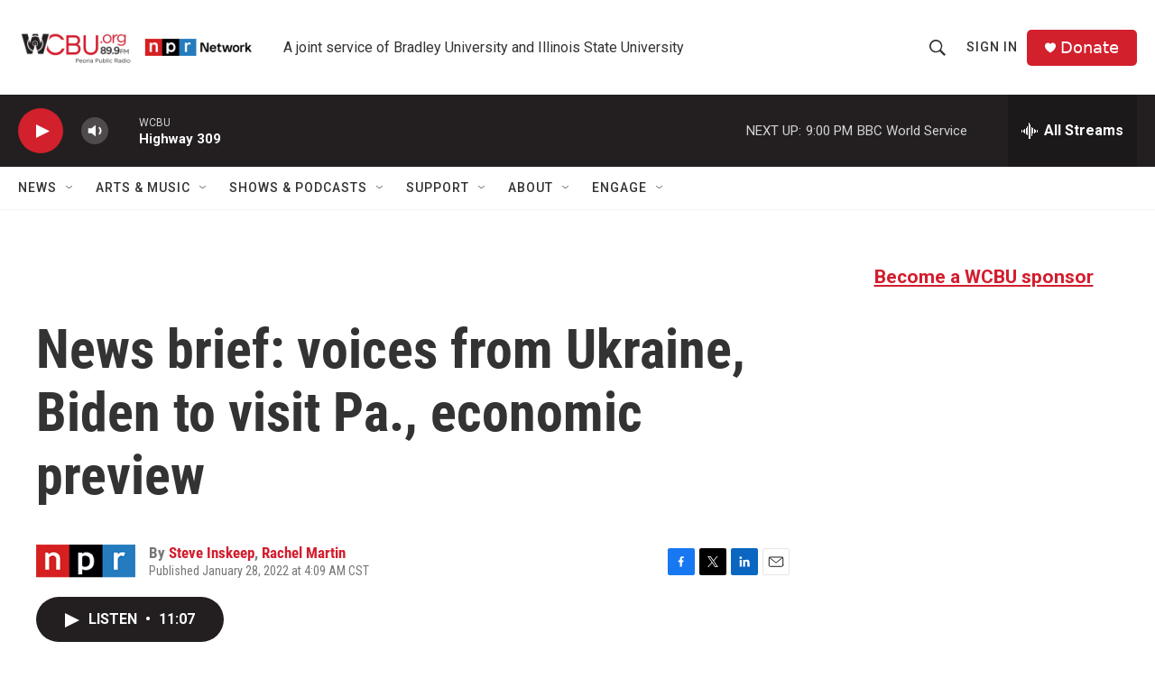

--- FILE ---
content_type: text/html;charset=UTF-8
request_url: https://www.wcbu.org/2022-01-28/news-brief-voices-from-ukraine-biden-to-visit-pa-economic-preview
body_size: 36649
content:
<!DOCTYPE html>
<html class="ArtP aside" lang="en">
    <head>
    <meta charset="UTF-8">

    

    <style data-cssvarsponyfill="true">
        :root { --siteBgColorInverse: #121212; --primaryTextColorInverse: #ffffff; --secondaryTextColorInverse: #cccccc; --tertiaryTextColorInverse: #cccccc; --headerBgColorInverse: #000000; --headerBorderColorInverse: #858585; --headerTextColorInverse: #ffffff; --secC1_Inverse: #a2a2a2; --secC4_Inverse: #282828; --headerNavBarBgColorInverse: #121212; --headerMenuBgColorInverse: #ffffff; --headerMenuTextColorInverse: #6b2b85; --headerMenuTextColorHoverInverse: #6b2b85; --liveBlogTextColorInverse: #ffffff; --applyButtonColorInverse: #4485D5; --applyButtonTextColorInverse: #4485D5; --siteBgColor: #ffffff; --primaryTextColor: #333333; --secondaryTextColor: #666666; --secC1: #767676; --secC4: #f5f5f5; --secC5: #ffffff; --siteBgColor: #ffffff; --siteInverseBgColor: #000000; --linkColor: #d31d2e; --linkHoverColor: #a41d2a; --headerBgColor: #ffffff; --headerBgColorInverse: #000000; --headerBorderColor: #e6e6e6; --headerBorderColorInverse: #858585; --tertiaryTextColor: #1c1c1c; --headerTextColor: #333333; --buttonTextColor: #faf7f7; --headerNavBarBgColor: #ffffff; --headerNavBarTextColor: #333333; --headerMenuBgColor: #ffffff; --headerMenuTextColor: #333333; --headerMenuTextColorHover: #68ac4d; --liveBlogTextColor: #282829; --applyButtonColor: #194173; --applyButtonTextColor: #2c4273; --primaryColor1: #231f20; --primaryColor2: #d2202d; --breakingColor: #ff6f00; --secC2: #cccccc; --secC3: #e6e6e6; --secC5: #ffffff; --linkColor: #d31d2e; --linkHoverColor: #a41d2a; --donateBGColor: #d2202c; --headerIconColor: #ffffff; --hatButtonBgColor: #ffffff; --hatButtonBgHoverColor: #411c58; --hatButtonBorderColor: #411c58; --hatButtonBorderHoverColor: #ffffff; --hatButtoniconColor: #d62021; --hatButtonTextColor: #411c58; --hatButtonTextHoverColor: #ffffff; --footerTextColor: #ffffff; --footerTextBgColor: #ffffff; --footerPartnersBgColor: #000000; --listBorderColor: #030202; --gridBorderColor: #e6e6e6; --tagButtonBorderColor: #d31d2e; --tagButtonTextColor: #333333; --breakingTextColor: #ffffff; --sectionTextColor: #ffffff; --contentWidth: 1240px; --primaryHeadlineFont: sans-serif; --secHlFont: sans-serif; --bodyFont: sans-serif; --colorWhite: #ffffff; --colorBlack: #000000;} .fonts-loaded { --primaryHeadlineFont: "Roboto Condensed"; --secHlFont: "Roboto Condensed"; --bodyFont: "Roboto"; --liveBlogBodyFont: "Roboto";}
    </style>

    
    <meta property="fb:app_id" content="201464488128035">


<meta name="robots" content="max-image-preview:standard">

<meta name="disqus.shortname" content="npr-wcbu">
<meta name="disqus.url" content="https://www.wcbu.org/2022-01-28/news-brief-voices-from-ukraine-biden-to-visit-pa-economic-preview">
<meta name="disqus.title" content="News brief: voices from Ukraine, Biden to visit Pa., economic preview">
<meta name="disqus.identifier" content="0000017e-a02a-d4e4-ad7e-b7bb66c60000">
    
    <meta name="twitter:card" content="summary_large_image"/>
    
    
    
    
    <meta name="twitter:description" content="As Ukrainians carry on with their daily lives, most believe a war with Russia in inevitable. President Biden travels to Pittsburgh. A lot of U.S. economic data is being released on Friday."/>
    
    
    
    
    
    
    <meta name="twitter:title" content="News brief: voices from Ukraine, Biden to visit Pa., economic preview"/>
    

    <meta property="og:title" content="News brief: voices from Ukraine, Biden to visit Pa., economic preview">

    <meta property="og:url" content="https://www.wcbu.org/2022-01-28/news-brief-voices-from-ukraine-biden-to-visit-pa-economic-preview">

    <meta property="og:description" content="As Ukrainians carry on with their daily lives, most believe a war with Russia in inevitable. President Biden travels to Pittsburgh. A lot of U.S. economic data is being released on Friday.">

    <meta property="og:site_name" content="WCBU Peoria">



    <meta property="og:type" content="article">

    <meta property="article:author" content="https://www.wcbu.org/people/steve-inskeep">

    <meta property="article:author" content="https://www.wcbu.org/people/rachel-martin">

    <meta property="article:published_time" content="2022-01-28T10:09:00">

    <meta property="article:modified_time" content="2022-01-28T10:10:40.249">


    <link data-cssvarsponyfill="true" class="Webpack-css" rel="stylesheet" href="https://npr.brightspotcdn.com/resource/00000177-1bc0-debb-a57f-dfcf4a950000/styleguide/All.min.0db89f2a608a6b13cec2d9fc84f71c45.gz.css">

    

    <style>.FooterNavigation-items-item {
    display: inline-block
}</style>
<style>[class*='-articleBody'] > ul,
[class*='-articleBody'] > ul ul {
    list-style-type: disc;
}</style>


    <meta name="viewport" content="width=device-width, initial-scale=1, viewport-fit=cover"><title>News brief: voices from Ukraine, Biden to visit Pa., economic preview | WCBU Peoria</title><meta name="description" content="As Ukrainians carry on with their daily lives, most believe a war with Russia in inevitable. President Biden travels to Pittsburgh. A lot of U.S. economic data is being released on Friday."><link rel="canonical" href="https://www.npr.org/2022/01/28/1076306233/morning-news-brief"><meta name="brightspot.contentId" content="0000017e-a02a-d4e4-ad7e-b7bb66c60000"><link rel="apple-touch-icon"sizes="180x180"href="/apple-touch-icon.png"><link rel="icon"type="image/png"href="/favicon-32x32.png"><link rel="icon"type="image/png"href="/favicon-16x16.png">
    
    
    <meta name="brightspot-dataLayer" content="{
  &quot;author&quot; : &quot;Steve Inskeep, Rachel Martin&quot;,
  &quot;bspStoryId&quot; : &quot;0000017e-a02a-d4e4-ad7e-b7bb66c60000&quot;,
  &quot;category&quot; : &quot;&quot;,
  &quot;inlineAudio&quot; : 1,
  &quot;keywords&quot; : &quot;&quot;,
  &quot;nprCmsSite&quot; : true,
  &quot;nprStoryId&quot; : &quot;1076306233&quot;,
  &quot;pageType&quot; : &quot;news-story&quot;,
  &quot;program&quot; : &quot;Morning Edition&quot;,
  &quot;publishedDate&quot; : &quot;2022-01-28T04:09:00Z&quot;,
  &quot;siteName&quot; : &quot;WCBU Peoria&quot;,
  &quot;station&quot; : &quot;WCBU&quot;,
  &quot;stationOrgId&quot; : &quot;1177&quot;,
  &quot;storyOrgId&quot; : &quot;s1&quot;,
  &quot;storyTheme&quot; : &quot;news-story&quot;,
  &quot;storyTitle&quot; : &quot;News brief: voices from Ukraine, Biden to visit Pa., economic preview&quot;,
  &quot;timezone&quot; : &quot;America/Chicago&quot;,
  &quot;wordCount&quot; : 0,
  &quot;series&quot; : &quot;&quot;
}">
    <script id="brightspot-dataLayer">
        (function () {
            var dataValue = document.head.querySelector('meta[name="brightspot-dataLayer"]').content;
            if (dataValue) {
                window.brightspotDataLayer = JSON.parse(dataValue);
            }
        })();
    </script>

    

    

    
    <script src="https://npr.brightspotcdn.com/resource/00000177-1bc0-debb-a57f-dfcf4a950000/styleguide/All.min.b8d8be2a9ae36160a988e0da535bd976.gz.js" async></script>
    

    <script type="application/ld+json">{"@context":"http://schema.org","@type":"ListenAction","description":"As Ukrainians carry on with their daily lives, most believe a war with Russia in inevitable. President Biden travels to Pittsburgh. A lot of U.S. economic data is being released on Friday.","name":"News brief: voices from Ukraine, Biden to visit Pa., economic preview"}</script><meta name="gtm-dataLayer" content="{
  &quot;gtmAuthor&quot; : &quot;Steve Inskeep, Rachel Martin&quot;,
  &quot;gtmBspStoryId&quot; : &quot;0000017e-a02a-d4e4-ad7e-b7bb66c60000&quot;,
  &quot;gtmCategory&quot; : &quot;&quot;,
  &quot;gtmInlineAudio&quot; : 1,
  &quot;gtmKeywords&quot; : &quot;&quot;,
  &quot;gtmNprCmsSite&quot; : true,
  &quot;gtmNprStoryId&quot; : &quot;1076306233&quot;,
  &quot;gtmPageType&quot; : &quot;news-story&quot;,
  &quot;gtmProgram&quot; : &quot;Morning Edition&quot;,
  &quot;gtmPublishedDate&quot; : &quot;2022-01-28T04:09:00Z&quot;,
  &quot;gtmSiteName&quot; : &quot;WCBU Peoria&quot;,
  &quot;gtmStation&quot; : &quot;WCBU&quot;,
  &quot;gtmStationOrgId&quot; : &quot;1177&quot;,
  &quot;gtmStoryOrgId&quot; : &quot;s1&quot;,
  &quot;gtmStoryTheme&quot; : &quot;news-story&quot;,
  &quot;gtmStoryTitle&quot; : &quot;News brief: voices from Ukraine, Biden to visit Pa., economic preview&quot;,
  &quot;gtmTimezone&quot; : &quot;America/Chicago&quot;,
  &quot;gtmWordCount&quot; : 0,
  &quot;gtmSeries&quot; : &quot;&quot;
}"><script>

    (function () {
        var dataValue = document.head.querySelector('meta[name="gtm-dataLayer"]').content;
        if (dataValue) {
            window.dataLayer = window.dataLayer || [];
            dataValue = JSON.parse(dataValue);
            dataValue['event'] = 'gtmFirstView';
            window.dataLayer.push(dataValue);
        }
    })();

    (function(w,d,s,l,i){w[l]=w[l]||[];w[l].push({'gtm.start':
            new Date().getTime(),event:'gtm.js'});var f=d.getElementsByTagName(s)[0],
        j=d.createElement(s),dl=l!='dataLayer'?'&l='+l:'';j.async=true;j.src=
        'https://www.googletagmanager.com/gtm.js?id='+i+dl;f.parentNode.insertBefore(j,f);
})(window,document,'script','dataLayer','GTM-N39QFDR');</script><script>

  window.fbAsyncInit = function() {
      FB.init({
          
              appId : '201464488128035',
          
          xfbml : true,
          version : 'v2.9'
      });
  };

  (function(d, s, id){
     var js, fjs = d.getElementsByTagName(s)[0];
     if (d.getElementById(id)) {return;}
     js = d.createElement(s); js.id = id;
     js.src = "//connect.facebook.net/en_US/sdk.js";
     fjs.parentNode.insertBefore(js, fjs);
   }(document, 'script', 'facebook-jssdk'));
</script>
<script type="application/ld+json">{"@context":"http://schema.org","@type":"NewsArticle","author":[{"@context":"http://schema.org","@type":"Person","name":"Steve Inskeep","url":"https://www.wcbu.org/people/steve-inskeep"},{"@context":"http://schema.org","@type":"Person","name":"Rachel Martin","url":"https://www.wcbu.org/people/rachel-martin"}],"dateModified":"2022-01-28T05:10:40Z","datePublished":"2022-01-28T05:09:00Z","headline":"News brief: voices from Ukraine, Biden to visit Pa., economic preview","mainEntityOfPage":{"@type":"NewsArticle","@id":"https://www.wcbu.org/2022-01-28/news-brief-voices-from-ukraine-biden-to-visit-pa-economic-preview"},"publisher":{"@type":"Organization","name":"WCBU","logo":{"@context":"http://schema.org","@type":"ImageObject","height":"60","url":"https://npr.brightspotcdn.com/dims4/default/b6e29cd/2147483647/resize/x60/quality/90/?url=http%3A%2F%2Fnpr-brightspot.s3.amazonaws.com%2Fb2%2F74%2F9ac00a7e4dd4aaabc0eef565886f%2Fwcbu-peoria-logo-npr-network-logo.png","width":"341"}}}</script><!-- no longer used, moved disqus script to be loaded by ps-disqus-comment-module.js to avoid errors --><script async="async" src="https://securepubads.g.doubleclick.net/tag/js/gpt.js"></script>
<script type="text/javascript">
    // Google tag setup
    var googletag = googletag || {};
    googletag.cmd = googletag.cmd || [];

    googletag.cmd.push(function () {
        // @see https://developers.google.com/publisher-tag/reference#googletag.PubAdsService_enableLazyLoad
        googletag.pubads().enableLazyLoad({
            fetchMarginPercent: 100, // fetch and render ads within this % of viewport
            renderMarginPercent: 100,
            mobileScaling: 1  // Same on mobile.
        });

        googletag.pubads().enableSingleRequest()
        googletag.pubads().enableAsyncRendering()
        googletag.pubads().collapseEmptyDivs()
        googletag.pubads().disableInitialLoad()
        googletag.enableServices()
    })
</script>
<script>window.addEventListener('DOMContentLoaded', (event) => {
    window.nulldurationobserver = new MutationObserver(function (mutations) {
        document.querySelectorAll('.StreamPill-duration').forEach(pill => { 
      if (pill.innerText == "LISTENNULL") {
         pill.innerText = "LISTEN"
      } 
    });
      });

      window.nulldurationobserver.observe(document.body, {
        childList: true,
        subtree: true
      });
});
</script>
<script><!-- Meta Pixel Code -->
<script>
!function(f,b,e,v,n,t,s)
{if(f.fbq)return;n=f.fbq=function(){n.callMethod?
n.callMethod.apply(n,arguments):n.queue.push(arguments)};
if(!f._fbq)f._fbq=n;n.push=n;n.loaded=!0;n.version='2.0';
n.queue=[];t=b.createElement(e);t.async=!0;
t.src=v;s=b.getElementsByTagName(e)[0];
s.parentNode.insertBefore(t,s)}(window, document,'script',
'https://connect.facebook.net/en_US/fbevents.js');
fbq('init', '843978909980144');
fbq('track', 'PageView');
</script>
<noscript><img height="1" width="1" style="display:none"
src="https://www.facebook.com/tr?id=843978909980144&ev=PageView&noscript=1"
/></noscript>
<!-- End Meta Pixel Code --></script>


    <script>
        var head = document.getElementsByTagName('head')
        head = head[0]
        var link = document.createElement('link');
        link.setAttribute('href', 'https://fonts.googleapis.com/css?family=Roboto Condensed|Roboto|Roboto:400,500,700&display=swap');
        var relList = link.relList;

        if (relList && relList.supports('preload')) {
            link.setAttribute('as', 'style');
            link.setAttribute('rel', 'preload');
            link.setAttribute('onload', 'this.rel="stylesheet"');
            link.setAttribute('crossorigin', 'anonymous');
        } else {
            link.setAttribute('rel', 'stylesheet');
        }

        head.appendChild(link);
    </script>
</head>


    <body class="Page-body" data-content-width="1240px">
    <noscript>
    <iframe src="https://www.googletagmanager.com/ns.html?id=GTM-N39QFDR" height="0" width="0" style="display:none;visibility:hidden"></iframe>
</noscript>
        

    <!-- Putting icons here, so we don't have to include in a bunch of -body hbs's -->
<svg xmlns="http://www.w3.org/2000/svg" style="display:none" id="iconsMap1" class="iconsMap">
    <symbol id="play-icon" viewBox="0 0 115 115">
        <polygon points="0,0 115,57.5 0,115" fill="currentColor" />
    </symbol>
    <symbol id="grid" viewBox="0 0 32 32">
            <g>
                <path d="M6.4,5.7 C6.4,6.166669 6.166669,6.4 5.7,6.4 L0.7,6.4 C0.233331,6.4 0,6.166669 0,5.7 L0,0.7 C0,0.233331 0.233331,0 0.7,0 L5.7,0 C6.166669,0 6.4,0.233331 6.4,0.7 L6.4,5.7 Z M19.2,5.7 C19.2,6.166669 18.966669,6.4 18.5,6.4 L13.5,6.4 C13.033331,6.4 12.8,6.166669 12.8,5.7 L12.8,0.7 C12.8,0.233331 13.033331,0 13.5,0 L18.5,0 C18.966669,0 19.2,0.233331 19.2,0.7 L19.2,5.7 Z M32,5.7 C32,6.166669 31.766669,6.4 31.3,6.4 L26.3,6.4 C25.833331,6.4 25.6,6.166669 25.6,5.7 L25.6,0.7 C25.6,0.233331 25.833331,0 26.3,0 L31.3,0 C31.766669,0 32,0.233331 32,0.7 L32,5.7 Z M6.4,18.5 C6.4,18.966669 6.166669,19.2 5.7,19.2 L0.7,19.2 C0.233331,19.2 0,18.966669 0,18.5 L0,13.5 C0,13.033331 0.233331,12.8 0.7,12.8 L5.7,12.8 C6.166669,12.8 6.4,13.033331 6.4,13.5 L6.4,18.5 Z M19.2,18.5 C19.2,18.966669 18.966669,19.2 18.5,19.2 L13.5,19.2 C13.033331,19.2 12.8,18.966669 12.8,18.5 L12.8,13.5 C12.8,13.033331 13.033331,12.8 13.5,12.8 L18.5,12.8 C18.966669,12.8 19.2,13.033331 19.2,13.5 L19.2,18.5 Z M32,18.5 C32,18.966669 31.766669,19.2 31.3,19.2 L26.3,19.2 C25.833331,19.2 25.6,18.966669 25.6,18.5 L25.6,13.5 C25.6,13.033331 25.833331,12.8 26.3,12.8 L31.3,12.8 C31.766669,12.8 32,13.033331 32,13.5 L32,18.5 Z M6.4,31.3 C6.4,31.766669 6.166669,32 5.7,32 L0.7,32 C0.233331,32 0,31.766669 0,31.3 L0,26.3 C0,25.833331 0.233331,25.6 0.7,25.6 L5.7,25.6 C6.166669,25.6 6.4,25.833331 6.4,26.3 L6.4,31.3 Z M19.2,31.3 C19.2,31.766669 18.966669,32 18.5,32 L13.5,32 C13.033331,32 12.8,31.766669 12.8,31.3 L12.8,26.3 C12.8,25.833331 13.033331,25.6 13.5,25.6 L18.5,25.6 C18.966669,25.6 19.2,25.833331 19.2,26.3 L19.2,31.3 Z M32,31.3 C32,31.766669 31.766669,32 31.3,32 L26.3,32 C25.833331,32 25.6,31.766669 25.6,31.3 L25.6,26.3 C25.6,25.833331 25.833331,25.6 26.3,25.6 L31.3,25.6 C31.766669,25.6 32,25.833331 32,26.3 L32,31.3 Z" id=""></path>
            </g>
    </symbol>
    <symbol id="radio-stream" width="18" height="19" viewBox="0 0 18 19">
        <g fill="currentColor" fill-rule="nonzero">
            <path d="M.5 8c-.276 0-.5.253-.5.565v1.87c0 .312.224.565.5.565s.5-.253.5-.565v-1.87C1 8.253.776 8 .5 8zM2.5 8c-.276 0-.5.253-.5.565v1.87c0 .312.224.565.5.565s.5-.253.5-.565v-1.87C3 8.253 2.776 8 2.5 8zM3.5 7c-.276 0-.5.276-.5.617v3.766c0 .34.224.617.5.617s.5-.276.5-.617V7.617C4 7.277 3.776 7 3.5 7zM5.5 6c-.276 0-.5.275-.5.613v5.774c0 .338.224.613.5.613s.5-.275.5-.613V6.613C6 6.275 5.776 6 5.5 6zM6.5 4c-.276 0-.5.26-.5.58v8.84c0 .32.224.58.5.58s.5-.26.5-.58V4.58C7 4.26 6.776 4 6.5 4zM8.5 0c-.276 0-.5.273-.5.61v17.78c0 .337.224.61.5.61s.5-.273.5-.61V.61C9 .273 8.776 0 8.5 0zM9.5 2c-.276 0-.5.274-.5.612v14.776c0 .338.224.612.5.612s.5-.274.5-.612V2.612C10 2.274 9.776 2 9.5 2zM11.5 5c-.276 0-.5.276-.5.616v8.768c0 .34.224.616.5.616s.5-.276.5-.616V5.616c0-.34-.224-.616-.5-.616zM12.5 6c-.276 0-.5.262-.5.584v4.832c0 .322.224.584.5.584s.5-.262.5-.584V6.584c0-.322-.224-.584-.5-.584zM14.5 7c-.276 0-.5.29-.5.647v3.706c0 .357.224.647.5.647s.5-.29.5-.647V7.647C15 7.29 14.776 7 14.5 7zM15.5 8c-.276 0-.5.253-.5.565v1.87c0 .312.224.565.5.565s.5-.253.5-.565v-1.87c0-.312-.224-.565-.5-.565zM17.5 8c-.276 0-.5.253-.5.565v1.87c0 .312.224.565.5.565s.5-.253.5-.565v-1.87c0-.312-.224-.565-.5-.565z"/>
        </g>
    </symbol>
    <symbol id="icon-magnify" viewBox="0 0 31 31">
        <g>
            <path fill-rule="evenodd" d="M22.604 18.89l-.323.566 8.719 8.8L28.255 31l-8.719-8.8-.565.404c-2.152 1.346-4.386 2.018-6.7 2.018-3.39 0-6.284-1.21-8.679-3.632C1.197 18.568 0 15.66 0 12.27c0-3.39 1.197-6.283 3.592-8.678C5.987 1.197 8.88 0 12.271 0c3.39 0 6.283 1.197 8.678 3.592 2.395 2.395 3.593 5.288 3.593 8.679 0 2.368-.646 4.574-1.938 6.62zM19.162 5.77C17.322 3.925 15.089 3 12.46 3c-2.628 0-4.862.924-6.702 2.77C3.92 7.619 3 9.862 3 12.5c0 2.639.92 4.882 2.76 6.73C7.598 21.075 9.832 22 12.46 22c2.629 0 4.862-.924 6.702-2.77C21.054 17.33 22 15.085 22 12.5c0-2.586-.946-4.83-2.838-6.73z"/>
        </g>
    </symbol>
    <symbol id="burger-menu" viewBox="0 0 14 10">
        <g>
            <path fill-rule="evenodd" d="M0 5.5v-1h14v1H0zM0 1V0h14v1H0zm0 9V9h14v1H0z"></path>
        </g>
    </symbol>
    <symbol id="close-x" viewBox="0 0 14 14">
        <g>
            <path fill-rule="nonzero" d="M6.336 7L0 .664.664 0 7 6.336 13.336 0 14 .664 7.664 7 14 13.336l-.664.664L7 7.664.664 14 0 13.336 6.336 7z"></path>
        </g>
    </symbol>
    <symbol id="share-more-arrow" viewBox="0 0 512 512" style="enable-background:new 0 0 512 512;">
        <g>
            <g>
                <path d="M512,241.7L273.643,3.343v156.152c-71.41,3.744-138.015,33.337-188.958,84.28C30.075,298.384,0,370.991,0,448.222v60.436
                    l29.069-52.985c45.354-82.671,132.173-134.027,226.573-134.027c5.986,0,12.004,0.212,18.001,0.632v157.779L512,241.7z
                    M255.642,290.666c-84.543,0-163.661,36.792-217.939,98.885c26.634-114.177,129.256-199.483,251.429-199.483h15.489V78.131
                    l163.568,163.568L304.621,405.267V294.531l-13.585-1.683C279.347,291.401,267.439,290.666,255.642,290.666z"></path>
            </g>
        </g>
    </symbol>
    <symbol id="chevron" viewBox="0 0 100 100">
        <g>
            <path d="M22.4566257,37.2056786 L-21.4456527,71.9511488 C-22.9248661,72.9681457 -24.9073712,72.5311671 -25.8758148,70.9765924 L-26.9788683,69.2027424 C-27.9450684,67.6481676 -27.5292733,65.5646602 -26.0500598,64.5484493 L20.154796,28.2208967 C21.5532435,27.2597011 23.3600078,27.2597011 24.759951,28.2208967 L71.0500598,64.4659264 C72.5292733,65.4829232 72.9450684,67.5672166 71.9788683,69.1217913 L70.8750669,70.8956413 C69.9073712,72.4502161 67.9241183,72.8848368 66.4449048,71.8694118 L22.4566257,37.2056786 Z" id="Transparent-Chevron" transform="translate(22.500000, 50.000000) rotate(90.000000) translate(-22.500000, -50.000000) "></path>
        </g>
    </symbol>
</svg>

<svg xmlns="http://www.w3.org/2000/svg" style="display:none" id="iconsMap2" class="iconsMap">
    <symbol id="mono-icon-facebook" viewBox="0 0 10 19">
        <path fill-rule="evenodd" d="M2.707 18.25V10.2H0V7h2.707V4.469c0-1.336.375-2.373 1.125-3.112C4.582.62 5.578.25 6.82.25c1.008 0 1.828.047 2.461.14v2.848H7.594c-.633 0-1.067.14-1.301.422-.188.235-.281.61-.281 1.125V7H9l-.422 3.2H6.012v8.05H2.707z"></path>
    </symbol>
    <symbol id="mono-icon-instagram" viewBox="0 0 17 17">
        <g>
            <path fill-rule="evenodd" d="M8.281 4.207c.727 0 1.4.182 2.022.545a4.055 4.055 0 0 1 1.476 1.477c.364.62.545 1.294.545 2.021 0 .727-.181 1.4-.545 2.021a4.055 4.055 0 0 1-1.476 1.477 3.934 3.934 0 0 1-2.022.545c-.726 0-1.4-.182-2.021-.545a4.055 4.055 0 0 1-1.477-1.477 3.934 3.934 0 0 1-.545-2.021c0-.727.182-1.4.545-2.021A4.055 4.055 0 0 1 6.26 4.752a3.934 3.934 0 0 1 2.021-.545zm0 6.68a2.54 2.54 0 0 0 1.864-.774 2.54 2.54 0 0 0 .773-1.863 2.54 2.54 0 0 0-.773-1.863 2.54 2.54 0 0 0-1.864-.774 2.54 2.54 0 0 0-1.863.774 2.54 2.54 0 0 0-.773 1.863c0 .727.257 1.348.773 1.863a2.54 2.54 0 0 0 1.863.774zM13.45 4.03c-.023.258-.123.48-.299.668a.856.856 0 0 1-.65.281.913.913 0 0 1-.668-.28.913.913 0 0 1-.281-.669c0-.258.094-.48.281-.668a.913.913 0 0 1 .668-.28c.258 0 .48.093.668.28.187.188.281.41.281.668zm2.672.95c.023.656.035 1.746.035 3.269 0 1.523-.017 2.62-.053 3.287-.035.668-.134 1.248-.298 1.74a4.098 4.098 0 0 1-.967 1.53 4.098 4.098 0 0 1-1.53.966c-.492.164-1.072.264-1.74.3-.668.034-1.763.052-3.287.052-1.523 0-2.619-.018-3.287-.053-.668-.035-1.248-.146-1.74-.334a3.747 3.747 0 0 1-1.53-.931 4.098 4.098 0 0 1-.966-1.53c-.164-.492-.264-1.072-.299-1.74C.424 10.87.406 9.773.406 8.25S.424 5.63.46 4.963c.035-.668.135-1.248.299-1.74.21-.586.533-1.096.967-1.53A4.098 4.098 0 0 1 3.254.727c.492-.164 1.072-.264 1.74-.3C5.662.394 6.758.376 8.281.376c1.524 0 2.62.018 3.287.053.668.035 1.248.135 1.74.299a4.098 4.098 0 0 1 2.496 2.496c.165.492.27 1.078.317 1.757zm-1.687 7.91c.14-.399.234-1.032.28-1.899.024-.515.036-1.242.036-2.18V7.689c0-.961-.012-1.688-.035-2.18-.047-.89-.14-1.524-.281-1.899a2.537 2.537 0 0 0-1.512-1.511c-.375-.14-1.008-.235-1.899-.282a51.292 51.292 0 0 0-2.18-.035H7.72c-.938 0-1.664.012-2.18.035-.867.047-1.5.141-1.898.282a2.537 2.537 0 0 0-1.512 1.511c-.14.375-.234 1.008-.281 1.899a51.292 51.292 0 0 0-.036 2.18v1.125c0 .937.012 1.664.036 2.18.047.866.14 1.5.28 1.898.306.726.81 1.23 1.513 1.511.398.141 1.03.235 1.898.282.516.023 1.242.035 2.18.035h1.125c.96 0 1.687-.012 2.18-.035.89-.047 1.523-.141 1.898-.282.726-.304 1.23-.808 1.512-1.511z"></path>
        </g>
    </symbol>
    <symbol id="mono-icon-email" viewBox="0 0 512 512">
        <g>
            <path d="M67,148.7c11,5.8,163.8,89.1,169.5,92.1c5.7,3,11.5,4.4,20.5,4.4c9,0,14.8-1.4,20.5-4.4c5.7-3,158.5-86.3,169.5-92.1
                c4.1-2.1,11-5.9,12.5-10.2c2.6-7.6-0.2-10.5-11.3-10.5H257H65.8c-11.1,0-13.9,3-11.3,10.5C56,142.9,62.9,146.6,67,148.7z"></path>
            <path d="M455.7,153.2c-8.2,4.2-81.8,56.6-130.5,88.1l82.2,92.5c2,2,2.9,4.4,1.8,5.6c-1.2,1.1-3.8,0.5-5.9-1.4l-98.6-83.2
                c-14.9,9.6-25.4,16.2-27.2,17.2c-7.7,3.9-13.1,4.4-20.5,4.4c-7.4,0-12.8-0.5-20.5-4.4c-1.9-1-12.3-7.6-27.2-17.2l-98.6,83.2
                c-2,2-4.7,2.6-5.9,1.4c-1.2-1.1-0.3-3.6,1.7-5.6l82.1-92.5c-48.7-31.5-123.1-83.9-131.3-88.1c-8.8-4.5-9.3,0.8-9.3,4.9
                c0,4.1,0,205,0,205c0,9.3,13.7,20.9,23.5,20.9H257h185.5c9.8,0,21.5-11.7,21.5-20.9c0,0,0-201,0-205
                C464,153.9,464.6,148.7,455.7,153.2z"></path>
        </g>
    </symbol>
    <symbol id="default-image" width="24" height="24" viewBox="0 0 24 24" fill="none" stroke="currentColor" stroke-width="2" stroke-linecap="round" stroke-linejoin="round" class="feather feather-image">
        <rect x="3" y="3" width="18" height="18" rx="2" ry="2"></rect>
        <circle cx="8.5" cy="8.5" r="1.5"></circle>
        <polyline points="21 15 16 10 5 21"></polyline>
    </symbol>
    <symbol id="icon-email" width="18px" viewBox="0 0 20 14">
        <g id="Symbols" stroke="none" stroke-width="1" fill="none" fill-rule="evenodd" stroke-linecap="round" stroke-linejoin="round">
            <g id="social-button-bar" transform="translate(-125.000000, -8.000000)" stroke="#000000">
                <g id="Group-2" transform="translate(120.000000, 0.000000)">
                    <g id="envelope" transform="translate(6.000000, 9.000000)">
                        <path d="M17.5909091,10.6363636 C17.5909091,11.3138182 17.0410909,11.8636364 16.3636364,11.8636364 L1.63636364,11.8636364 C0.958909091,11.8636364 0.409090909,11.3138182 0.409090909,10.6363636 L0.409090909,1.63636364 C0.409090909,0.958090909 0.958909091,0.409090909 1.63636364,0.409090909 L16.3636364,0.409090909 C17.0410909,0.409090909 17.5909091,0.958090909 17.5909091,1.63636364 L17.5909091,10.6363636 L17.5909091,10.6363636 Z" id="Stroke-406"></path>
                        <polyline id="Stroke-407" points="17.1818182 0.818181818 9 7.36363636 0.818181818 0.818181818"></polyline>
                    </g>
                </g>
            </g>
        </g>
    </symbol>
    <symbol id="mono-icon-print" viewBox="0 0 12 12">
        <g fill-rule="evenodd">
            <path fill-rule="nonzero" d="M9 10V7H3v3H1a1 1 0 0 1-1-1V4a1 1 0 0 1 1-1h10a1 1 0 0 1 1 1v3.132A2.868 2.868 0 0 1 9.132 10H9zm.5-4.5a1 1 0 1 0 0-2 1 1 0 0 0 0 2zM3 0h6v2H3z"></path>
            <path d="M4 8h4v4H4z"></path>
        </g>
    </symbol>
    <symbol id="mono-icon-copylink" viewBox="0 0 12 12">
        <g fill-rule="evenodd">
            <path d="M10.199 2.378c.222.205.4.548.465.897.062.332.016.614-.132.774L8.627 6.106c-.187.203-.512.232-.75-.014a.498.498 0 0 0-.706.028.499.499 0 0 0 .026.706 1.509 1.509 0 0 0 2.165-.04l1.903-2.06c.37-.398.506-.98.382-1.636-.105-.557-.392-1.097-.77-1.445L9.968.8C9.591.452 9.03.208 8.467.145 7.803.072 7.233.252 6.864.653L4.958 2.709a1.509 1.509 0 0 0 .126 2.161.5.5 0 1 0 .68-.734c-.264-.218-.26-.545-.071-.747L7.597 1.33c.147-.16.425-.228.76-.19.353.038.71.188.931.394l.91.843.001.001zM1.8 9.623c-.222-.205-.4-.549-.465-.897-.062-.332-.016-.614.132-.774l1.905-2.057c.187-.203.512-.232.75.014a.498.498 0 0 0 .706-.028.499.499 0 0 0-.026-.706 1.508 1.508 0 0 0-2.165.04L.734 7.275c-.37.399-.506.98-.382 1.637.105.557.392 1.097.77 1.445l.91.843c.376.35.937.594 1.5.656.664.073 1.234-.106 1.603-.507L7.04 9.291a1.508 1.508 0 0 0-.126-2.16.5.5 0 0 0-.68.734c.264.218.26.545.071.747l-1.904 2.057c-.147.16-.425.228-.76.191-.353-.038-.71-.188-.931-.394l-.91-.843z"></path>
            <path d="M8.208 3.614a.5.5 0 0 0-.707.028L3.764 7.677a.5.5 0 0 0 .734.68L8.235 4.32a.5.5 0 0 0-.027-.707"></path>
        </g>
    </symbol>
    <symbol id="mono-icon-linkedin" viewBox="0 0 16 17">
        <g fill-rule="evenodd">
            <path d="M3.734 16.125H.464V5.613h3.27zM2.117 4.172c-.515 0-.96-.188-1.336-.563A1.825 1.825 0 0 1 .22 2.273c0-.515.187-.96.562-1.335.375-.375.82-.563 1.336-.563.516 0 .961.188 1.336.563.375.375.563.82.563 1.335 0 .516-.188.961-.563 1.336-.375.375-.82.563-1.336.563zM15.969 16.125h-3.27v-5.133c0-.844-.07-1.453-.21-1.828-.259-.633-.762-.95-1.512-.95s-1.278.282-1.582.845c-.235.421-.352 1.043-.352 1.863v5.203H5.809V5.613h3.128v1.442h.036c.234-.469.609-.856 1.125-1.16.562-.375 1.218-.563 1.968-.563 1.524 0 2.59.48 3.2 1.441.468.774.703 1.97.703 3.586v5.766z"></path>
        </g>
    </symbol>
    <symbol id="mono-icon-pinterest" viewBox="0 0 512 512">
        <g>
            <path d="M256,32C132.3,32,32,132.3,32,256c0,91.7,55.2,170.5,134.1,205.2c-0.6-15.6-0.1-34.4,3.9-51.4
                c4.3-18.2,28.8-122.1,28.8-122.1s-7.2-14.3-7.2-35.4c0-33.2,19.2-58,43.2-58c20.4,0,30.2,15.3,30.2,33.6
                c0,20.5-13.1,51.1-19.8,79.5c-5.6,23.8,11.9,43.1,35.4,43.1c42.4,0,71-54.5,71-119.1c0-49.1-33.1-85.8-93.2-85.8
                c-67.9,0-110.3,50.7-110.3,107.3c0,19.5,5.8,33.3,14.8,43.9c4.1,4.9,4.7,6.9,3.2,12.5c-1.1,4.1-3.5,14-4.6,18
                c-1.5,5.7-6.1,7.7-11.2,5.6c-31.3-12.8-45.9-47-45.9-85.6c0-63.6,53.7-139.9,160.1-139.9c85.5,0,141.8,61.9,141.8,128.3
                c0,87.9-48.9,153.5-120.9,153.5c-24.2,0-46.9-13.1-54.7-27.9c0,0-13,51.6-15.8,61.6c-4.7,17.3-14,34.5-22.5,48
                c20.1,5.9,41.4,9.2,63.5,9.2c123.7,0,224-100.3,224-224C480,132.3,379.7,32,256,32z"></path>
        </g>
    </symbol>
    <symbol id="mono-icon-tumblr" viewBox="0 0 512 512">
        <g>
            <path d="M321.2,396.3c-11.8,0-22.4-2.8-31.5-8.3c-6.9-4.1-11.5-9.6-14-16.4c-2.6-6.9-3.6-22.3-3.6-46.4V224h96v-64h-96V48h-61.9
                c-2.7,21.5-7.5,44.7-14.5,58.6c-7,13.9-14,25.8-25.6,35.7c-11.6,9.9-25.6,17.9-41.9,23.3V224h48v140.4c0,19,2,33.5,5.9,43.5
                c4,10,11.1,19.5,21.4,28.4c10.3,8.9,22.8,15.7,37.3,20.5c14.6,4.8,31.4,7.2,50.4,7.2c16.7,0,30.3-1.7,44.7-5.1
                c14.4-3.4,30.5-9.3,48.2-17.6v-65.6C363.2,389.4,342.3,396.3,321.2,396.3z"></path>
        </g>
    </symbol>
    <symbol id="mono-icon-twitter" viewBox="0 0 1200 1227">
        <g>
            <path d="M714.163 519.284L1160.89 0H1055.03L667.137 450.887L357.328 0H0L468.492 681.821L0 1226.37H105.866L515.491
            750.218L842.672 1226.37H1200L714.137 519.284H714.163ZM569.165 687.828L521.697 619.934L144.011 79.6944H306.615L611.412
            515.685L658.88 583.579L1055.08 1150.3H892.476L569.165 687.854V687.828Z" fill="white"></path>
        </g>
    </symbol>
    <symbol id="mono-icon-youtube" viewBox="0 0 512 512">
        <g>
            <path fill-rule="evenodd" d="M508.6,148.8c0-45-33.1-81.2-74-81.2C379.2,65,322.7,64,265,64c-3,0-6,0-9,0s-6,0-9,0c-57.6,0-114.2,1-169.6,3.6
                c-40.8,0-73.9,36.4-73.9,81.4C1,184.6-0.1,220.2,0,255.8C-0.1,291.4,1,327,3.4,362.7c0,45,33.1,81.5,73.9,81.5
                c58.2,2.7,117.9,3.9,178.6,3.8c60.8,0.2,120.3-1,178.6-3.8c40.9,0,74-36.5,74-81.5c2.4-35.7,3.5-71.3,3.4-107
                C512.1,220.1,511,184.5,508.6,148.8z M207,353.9V157.4l145,98.2L207,353.9z"></path>
        </g>
    </symbol>
    <symbol id="mono-icon-flipboard" viewBox="0 0 500 500">
        <g>
            <path d="M0,0V500H500V0ZM400,200H300V300H200V400H100V100H400Z"></path>
        </g>
    </symbol>
    <symbol id="mono-icon-bluesky" viewBox="0 0 568 501">
        <g>
            <path d="M123.121 33.6637C188.241 82.5526 258.281 181.681 284 234.873C309.719 181.681 379.759 82.5526 444.879
            33.6637C491.866 -1.61183 568 -28.9064 568 57.9464C568 75.2916 558.055 203.659 552.222 224.501C531.947 296.954
            458.067 315.434 392.347 304.249C507.222 323.8 536.444 388.56 473.333 453.32C353.473 576.312 301.061 422.461
            287.631 383.039C285.169 375.812 284.017 372.431 284 375.306C283.983 372.431 282.831 375.812 280.369 383.039C266.939
            422.461 214.527 576.312 94.6667 453.32C31.5556 388.56 60.7778 323.8 175.653 304.249C109.933 315.434 36.0535
            296.954 15.7778 224.501C9.94525 203.659 0 75.2916 0 57.9464C0 -28.9064 76.1345 -1.61183 123.121 33.6637Z"
            fill="white">
            </path>
        </g>
    </symbol>
    <symbol id="mono-icon-threads" viewBox="0 0 192 192">
        <g>
            <path d="M141.537 88.9883C140.71 88.5919 139.87 88.2104 139.019 87.8451C137.537 60.5382 122.616 44.905 97.5619 44.745C97.4484 44.7443 97.3355 44.7443 97.222 44.7443C82.2364 44.7443 69.7731 51.1409 62.102 62.7807L75.881 72.2328C81.6116 63.5383 90.6052 61.6848 97.2286 61.6848C97.3051 61.6848 97.3819 61.6848 97.4576 61.6855C105.707 61.7381 111.932 64.1366 115.961 68.814C118.893 72.2193 120.854 76.925 121.825 82.8638C114.511 81.6207 106.601 81.2385 98.145 81.7233C74.3247 83.0954 59.0111 96.9879 60.0396 116.292C60.5615 126.084 65.4397 134.508 73.775 140.011C80.8224 144.663 89.899 146.938 99.3323 146.423C111.79 145.74 121.563 140.987 128.381 132.296C133.559 125.696 136.834 117.143 138.28 106.366C144.217 109.949 148.617 114.664 151.047 120.332C155.179 129.967 155.42 145.8 142.501 158.708C131.182 170.016 117.576 174.908 97.0135 175.059C74.2042 174.89 56.9538 167.575 45.7381 153.317C35.2355 139.966 29.8077 120.682 29.6052 96C29.8077 71.3178 35.2355 52.0336 45.7381 38.6827C56.9538 24.4249 74.2039 17.11 97.0132 16.9405C119.988 17.1113 137.539 24.4614 149.184 38.788C154.894 45.8136 159.199 54.6488 162.037 64.9503L178.184 60.6422C174.744 47.9622 169.331 37.0357 161.965 27.974C147.036 9.60668 125.202 0.195148 97.0695 0H96.9569C68.8816 0.19447 47.2921 9.6418 32.7883 28.0793C19.8819 44.4864 13.2244 67.3157 13.0007 95.9325L13 96L13.0007 96.0675C13.2244 124.684 19.8819 147.514 32.7883 163.921C47.2921 182.358 68.8816 191.806 96.9569 192H97.0695C122.03 191.827 139.624 185.292 154.118 170.811C173.081 151.866 172.51 128.119 166.26 113.541C161.776 103.087 153.227 94.5962 141.537 88.9883ZM98.4405 129.507C88.0005 130.095 77.1544 125.409 76.6196 115.372C76.2232 107.93 81.9158 99.626 99.0812 98.6368C101.047 98.5234 102.976 98.468 104.871 98.468C111.106 98.468 116.939 99.0737 122.242 100.233C120.264 124.935 108.662 128.946 98.4405 129.507Z" fill="white"></path>
        </g>
    </symbol>
 </svg>

<svg xmlns="http://www.w3.org/2000/svg" style="display:none" id="iconsMap3" class="iconsMap">
    <symbol id="volume-mute" x="0px" y="0px" viewBox="0 0 24 24" style="enable-background:new 0 0 24 24;">
        <polygon fill="currentColor" points="11,5 6,9 2,9 2,15 6,15 11,19 "/>
        <line style="fill:none;stroke:currentColor;stroke-width:2;stroke-linecap:round;stroke-linejoin:round;" x1="23" y1="9" x2="17" y2="15"/>
        <line style="fill:none;stroke:currentColor;stroke-width:2;stroke-linecap:round;stroke-linejoin:round;" x1="17" y1="9" x2="23" y2="15"/>
    </symbol>
    <symbol id="volume-low" x="0px" y="0px" viewBox="0 0 24 24" style="enable-background:new 0 0 24 24;" xml:space="preserve">
        <polygon fill="currentColor" points="11,5 6,9 2,9 2,15 6,15 11,19 "/>
    </symbol>
    <symbol id="volume-mid" x="0px" y="0px" viewBox="0 0 24 24" style="enable-background:new 0 0 24 24;">
        <polygon fill="currentColor" points="11,5 6,9 2,9 2,15 6,15 11,19 "/>
        <path style="fill:none;stroke:currentColor;stroke-width:2;stroke-linecap:round;stroke-linejoin:round;" d="M15.5,8.5c2,2,2,5.1,0,7.1"/>
    </symbol>
    <symbol id="volume-high" x="0px" y="0px" viewBox="0 0 24 24" style="enable-background:new 0 0 24 24;">
        <polygon fill="currentColor" points="11,5 6,9 2,9 2,15 6,15 11,19 "/>
        <path style="fill:none;stroke:currentColor;stroke-width:2;stroke-linecap:round;stroke-linejoin:round;" d="M19.1,4.9c3.9,3.9,3.9,10.2,0,14.1 M15.5,8.5c2,2,2,5.1,0,7.1"/>
    </symbol>
    <symbol id="pause-icon" viewBox="0 0 12 16">
        <rect x="0" y="0" width="4" height="16" fill="currentColor"></rect>
        <rect x="8" y="0" width="4" height="16" fill="currentColor"></rect>
    </symbol>
    <symbol id="heart" viewBox="0 0 24 24">
        <g>
            <path d="M12 4.435c-1.989-5.399-12-4.597-12 3.568 0 4.068 3.06 9.481 12 14.997 8.94-5.516 12-10.929 12-14.997 0-8.118-10-8.999-12-3.568z"/>
        </g>
    </symbol>
    <symbol id="icon-location" width="24" height="24" viewBox="0 0 24 24" fill="currentColor" stroke="currentColor" stroke-width="2" stroke-linecap="round" stroke-linejoin="round" class="feather feather-map-pin">
        <path d="M21 10c0 7-9 13-9 13s-9-6-9-13a9 9 0 0 1 18 0z" fill="currentColor" fill-opacity="1"></path>
        <circle cx="12" cy="10" r="5" fill="#ffffff"></circle>
    </symbol>
    <symbol id="icon-ticket" width="23px" height="15px" viewBox="0 0 23 15">
        <g stroke="none" stroke-width="1" fill="none" fill-rule="evenodd">
            <g transform="translate(-625.000000, -1024.000000)">
                <g transform="translate(625.000000, 1024.000000)">
                    <path d="M0,12.057377 L0,3.94262296 C0.322189879,4.12588308 0.696256938,4.23076923 1.0952381,4.23076923 C2.30500469,4.23076923 3.28571429,3.26645946 3.28571429,2.07692308 C3.28571429,1.68461385 3.17904435,1.31680209 2.99266757,1 L20.0073324,1 C19.8209556,1.31680209 19.7142857,1.68461385 19.7142857,2.07692308 C19.7142857,3.26645946 20.6949953,4.23076923 21.9047619,4.23076923 C22.3037431,4.23076923 22.6778101,4.12588308 23,3.94262296 L23,12.057377 C22.6778101,11.8741169 22.3037431,11.7692308 21.9047619,11.7692308 C20.6949953,11.7692308 19.7142857,12.7335405 19.7142857,13.9230769 C19.7142857,14.3153862 19.8209556,14.6831979 20.0073324,15 L2.99266757,15 C3.17904435,14.6831979 3.28571429,14.3153862 3.28571429,13.9230769 C3.28571429,12.7335405 2.30500469,11.7692308 1.0952381,11.7692308 C0.696256938,11.7692308 0.322189879,11.8741169 -2.13162821e-14,12.057377 Z" fill="currentColor"></path>
                    <path d="M14.5,0.533333333 L14.5,15.4666667" stroke="#FFFFFF" stroke-linecap="square" stroke-dasharray="2"></path>
                </g>
            </g>
        </g>
    </symbol>
    <symbol id="icon-refresh" width="24" height="24" viewBox="0 0 24 24" fill="none" stroke="currentColor" stroke-width="2" stroke-linecap="round" stroke-linejoin="round" class="feather feather-refresh-cw">
        <polyline points="23 4 23 10 17 10"></polyline>
        <polyline points="1 20 1 14 7 14"></polyline>
        <path d="M3.51 9a9 9 0 0 1 14.85-3.36L23 10M1 14l4.64 4.36A9 9 0 0 0 20.49 15"></path>
    </symbol>

    <symbol>
    <g id="mono-icon-link-post" stroke="none" stroke-width="1" fill="none" fill-rule="evenodd">
        <g transform="translate(-313.000000, -10148.000000)" fill="#000000" fill-rule="nonzero">
            <g transform="translate(306.000000, 10142.000000)">
                <path d="M14.0614027,11.2506973 L14.3070318,11.2618997 C15.6181751,11.3582102 16.8219637,12.0327684 17.6059678,13.1077805 C17.8500396,13.4424472 17.7765978,13.9116075 17.441931,14.1556793 C17.1072643,14.3997511 16.638104,14.3263093 16.3940322,13.9916425 C15.8684436,13.270965 15.0667922,12.8217495 14.1971448,12.7578692 C13.3952042,12.6989624 12.605753,12.9728728 12.0021966,13.5148801 L11.8552806,13.6559298 L9.60365896,15.9651545 C8.45118119,17.1890154 8.4677248,19.1416686 9.64054436,20.3445766 C10.7566428,21.4893084 12.5263723,21.5504727 13.7041492,20.5254372 L13.8481981,20.3916503 L15.1367586,19.070032 C15.4259192,18.7734531 15.9007548,18.7674393 16.1973338,19.0565998 C16.466951,19.3194731 16.4964317,19.7357968 16.282313,20.0321436 L16.2107659,20.117175 L14.9130245,21.4480474 C13.1386707,23.205741 10.3106091,23.1805355 8.5665371,21.3917196 C6.88861294,19.6707486 6.81173139,16.9294487 8.36035888,15.1065701 L8.5206409,14.9274155 L10.7811785,12.6088842 C11.6500838,11.7173642 12.8355419,11.2288664 14.0614027,11.2506973 Z M22.4334629,7.60828039 C24.1113871,9.32925141 24.1882686,12.0705513 22.6396411,13.8934299 L22.4793591,14.0725845 L20.2188215,16.3911158 C19.2919892,17.3420705 18.0049901,17.8344754 16.6929682,17.7381003 C15.3818249,17.6417898 14.1780363,16.9672316 13.3940322,15.8922195 C13.1499604,15.5575528 13.2234022,15.0883925 13.558069,14.8443207 C13.8927357,14.6002489 14.361896,14.6736907 14.6059678,15.0083575 C15.1315564,15.729035 15.9332078,16.1782505 16.8028552,16.2421308 C17.6047958,16.3010376 18.394247,16.0271272 18.9978034,15.4851199 L19.1447194,15.3440702 L21.396341,13.0348455 C22.5488188,11.8109846 22.5322752,9.85833141 21.3594556,8.65542337 C20.2433572,7.51069163 18.4736277,7.44952726 17.2944986,8.47594561 L17.1502735,8.60991269 L15.8541776,9.93153101 C15.5641538,10.2272658 15.0893026,10.2318956 14.7935678,9.94187181 C14.524718,9.67821384 14.4964508,9.26180596 14.7114324,8.96608447 L14.783227,8.88126205 L16.0869755,7.55195256 C17.8613293,5.79425896 20.6893909,5.81946452 22.4334629,7.60828039 Z" id="Icon-Link"></path>
            </g>
        </g>
    </g>
    </symbol>
    <symbol id="icon-passport-badge" viewBox="0 0 80 80">
        <g fill="none" fill-rule="evenodd">
            <path fill="#5680FF" d="M0 0L80 0 0 80z" transform="translate(-464.000000, -281.000000) translate(100.000000, 180.000000) translate(364.000000, 101.000000)"/>
            <g fill="#FFF" fill-rule="nonzero">
                <path d="M17.067 31.676l-3.488-11.143-11.144-3.488 11.144-3.488 3.488-11.144 3.488 11.166 11.143 3.488-11.143 3.466-3.488 11.143zm4.935-19.567l1.207.373 2.896-4.475-4.497 2.895.394 1.207zm-9.871 0l.373-1.207-4.497-2.895 2.895 4.475 1.229-.373zm9.871 9.893l-.373 1.207 4.497 2.896-2.895-4.497-1.229.394zm-9.871 0l-1.207-.373-2.895 4.497 4.475-2.895-.373-1.229zm22.002-4.935c0 9.41-7.634 17.066-17.066 17.066C7.656 34.133 0 26.5 0 17.067 0 7.634 7.634 0 17.067 0c9.41 0 17.066 7.634 17.066 17.067zm-2.435 0c0-8.073-6.559-14.632-14.631-14.632-8.073 0-14.632 6.559-14.632 14.632 0 8.072 6.559 14.631 14.632 14.631 8.072-.022 14.631-6.58 14.631-14.631z" transform="translate(-464.000000, -281.000000) translate(100.000000, 180.000000) translate(364.000000, 101.000000) translate(6.400000, 6.400000)"/>
            </g>
        </g>
    </symbol>
    <symbol id="icon-passport-badge-circle" viewBox="0 0 45 45">
        <g fill="none" fill-rule="evenodd">
            <circle cx="23.5" cy="23" r="20.5" fill="#5680FF"/>
            <g fill="#FFF" fill-rule="nonzero">
                <path d="M17.067 31.676l-3.488-11.143-11.144-3.488 11.144-3.488 3.488-11.144 3.488 11.166 11.143 3.488-11.143 3.466-3.488 11.143zm4.935-19.567l1.207.373 2.896-4.475-4.497 2.895.394 1.207zm-9.871 0l.373-1.207-4.497-2.895 2.895 4.475 1.229-.373zm9.871 9.893l-.373 1.207 4.497 2.896-2.895-4.497-1.229.394zm-9.871 0l-1.207-.373-2.895 4.497 4.475-2.895-.373-1.229zm22.002-4.935c0 9.41-7.634 17.066-17.066 17.066C7.656 34.133 0 26.5 0 17.067 0 7.634 7.634 0 17.067 0c9.41 0 17.066 7.634 17.066 17.067zm-2.435 0c0-8.073-6.559-14.632-14.631-14.632-8.073 0-14.632 6.559-14.632 14.632 0 8.072 6.559 14.631 14.632 14.631 8.072-.022 14.631-6.58 14.631-14.631z" transform="translate(-464.000000, -281.000000) translate(100.000000, 180.000000) translate(364.000000, 101.000000) translate(6.400000, 6.400000)"/>
            </g>
        </g>
    </symbol>
    <symbol id="icon-pbs-charlotte-passport-navy" viewBox="0 0 401 42">
        <g fill="none" fill-rule="evenodd">
            <g transform="translate(-91.000000, -1361.000000) translate(89.000000, 1275.000000) translate(2.828125, 86.600000) translate(217.623043, -0.000000)">
                <circle cx="20.435" cy="20.435" r="20.435" fill="#5680FF"/>
                <path fill="#FFF" fill-rule="nonzero" d="M20.435 36.115l-3.743-11.96-11.96-3.743 11.96-3.744 3.743-11.96 3.744 11.984 11.96 3.743-11.96 3.72-3.744 11.96zm5.297-21l1.295.4 3.108-4.803-4.826 3.108.423 1.295zm-10.594 0l.4-1.295-4.826-3.108 3.108 4.803 1.318-.4zm10.594 10.617l-.4 1.295 4.826 3.108-3.107-4.826-1.319.423zm-10.594 0l-1.295-.4-3.107 4.826 4.802-3.107-.4-1.319zm23.614-5.297c0 10.1-8.193 18.317-18.317 18.317-10.1 0-18.316-8.193-18.316-18.317 0-10.123 8.193-18.316 18.316-18.316 10.1 0 18.317 8.193 18.317 18.316zm-2.614 0c0-8.664-7.039-15.703-15.703-15.703S4.732 11.772 4.732 20.435c0 8.664 7.04 15.703 15.703 15.703 8.664-.023 15.703-7.063 15.703-15.703z"/>
            </g>
            <path fill="currentColor" fill-rule="nonzero" d="M4.898 31.675v-8.216h2.1c2.866 0 5.075-.658 6.628-1.975 1.554-1.316 2.33-3.217 2.33-5.703 0-2.39-.729-4.19-2.187-5.395-1.46-1.206-3.59-1.81-6.391-1.81H0v23.099h4.898zm1.611-12.229H4.898V12.59h2.227c1.338 0 2.32.274 2.947.821.626.548.94 1.396.94 2.544 0 1.137-.374 2.004-1.122 2.599-.748.595-1.875.892-3.38.892zm22.024 12.229c2.612 0 4.68-.59 6.201-1.77 1.522-1.18 2.283-2.823 2.283-4.93 0-1.484-.324-2.674-.971-3.57-.648-.895-1.704-1.506-3.168-1.832v-.158c1.074-.18 1.935-.711 2.583-1.596.648-.885.972-2.017.972-3.397 0-2.032-.74-3.515-2.22-4.447-1.48-.932-3.858-1.398-7.133-1.398H19.89v23.098h8.642zm-.9-13.95h-2.844V12.59h2.575c1.401 0 2.425.192 3.073.576.648.385.972 1.02.972 1.904 0 .948-.298 1.627-.893 2.038-.595.41-1.556.616-2.883.616zm.347 9.905H24.79v-6.02h3.033c2.739 0 4.108.96 4.108 2.876 0 1.064-.321 1.854-.964 2.37-.642.516-1.638.774-2.986.774zm18.343 4.36c2.676 0 4.764-.6 6.265-1.8 1.5-1.201 2.251-2.844 2.251-4.93 0-1.506-.4-2.778-1.2-3.815-.801-1.038-2.281-2.072-4.44-3.105-1.633-.779-2.668-1.319-3.105-1.619-.437-.3-.755-.61-.955-.932-.2-.321-.3-.698-.3-1.13 0-.695.247-1.258.742-1.69.495-.432 1.206-.648 2.133-.648.78 0 1.572.1 2.377.3.806.2 1.825.553 3.058 1.059l1.58-3.808c-1.19-.516-2.33-.916-3.421-1.2-1.09-.285-2.236-.427-3.436-.427-2.444 0-4.358.585-5.743 1.754-1.385 1.169-2.078 2.775-2.078 4.818 0 1.085.211 2.033.632 2.844.422.811.985 1.522 1.69 2.133.706.61 1.765 1.248 3.176 1.912 1.506.716 2.504 1.237 2.994 1.564.49.326.861.666 1.114 1.019.253.353.38.755.38 1.208 0 .811-.288 1.422-.862 1.833-.574.41-1.398.616-2.472.616-.896 0-1.883-.142-2.963-.426-1.08-.285-2.398-.775-3.957-1.47v4.55c1.896.927 4.076 1.39 6.54 1.39zm29.609 0c2.338 0 4.455-.394 6.351-1.184v-4.108c-2.307.811-4.27 1.216-5.893 1.216-3.865 0-5.798-2.575-5.798-7.725 0-2.475.506-4.405 1.517-5.79 1.01-1.385 2.438-2.078 4.281-2.078.843 0 1.701.153 2.575.458.874.306 1.743.664 2.607 1.075l1.58-3.982c-2.265-1.084-4.519-1.627-6.762-1.627-2.201 0-4.12.482-5.759 1.446-1.637.963-2.893 2.348-3.768 4.155-.874 1.806-1.31 3.91-1.31 6.311 0 3.813.89 6.738 2.67 8.777 1.78 2.038 4.35 3.057 7.709 3.057zm15.278-.315v-8.31c0-2.054.3-3.54.9-4.456.601-.916 1.575-1.374 2.923-1.374 1.896 0 2.844 1.274 2.844 3.823v10.317h4.819V20.157c0-2.085-.537-3.686-1.612-4.802-1.074-1.117-2.649-1.675-4.724-1.675-2.338 0-4.044.864-5.118 2.59h-.253l.11-1.421c.074-1.443.111-2.36.111-2.749V7.092h-4.819v24.583h4.82zm20.318.316c1.38 0 2.499-.198 3.357-.593.859-.395 1.693-1.103 2.504-2.125h.127l.932 2.402h3.365v-11.77c0-2.107-.632-3.676-1.896-4.708-1.264-1.033-3.08-1.549-5.45-1.549-2.476 0-4.73.532-6.762 1.596l1.595 3.254c1.907-.853 3.566-1.28 4.977-1.28 1.833 0 2.749.896 2.749 2.687v.774l-3.065.094c-2.644.095-4.621.588-5.932 1.478-1.312.89-1.967 2.272-1.967 4.147 0 1.79.487 3.17 1.461 4.14.974.968 2.31 1.453 4.005 1.453zm1.817-3.524c-1.559 0-2.338-.679-2.338-2.038 0-.948.342-1.653 1.027-2.117.684-.463 1.727-.716 3.128-.758l1.864-.063v1.453c0 1.064-.334 1.917-1.003 2.56-.669.642-1.562.963-2.678.963zm17.822 3.208v-8.99c0-1.422.429-2.528 1.287-3.318.859-.79 2.057-1.185 3.594-1.185.559 0 1.033.053 1.422.158l.364-4.518c-.432-.095-.975-.142-1.628-.142-1.095 0-2.109.303-3.04.908-.933.606-1.673 1.404-2.22 2.394h-.237l-.711-2.97h-3.65v17.663h4.819zm14.267 0V7.092h-4.819v24.583h4.819zm12.07.316c2.708 0 4.82-.811 6.336-2.433 1.517-1.622 2.275-3.871 2.275-6.746 0-1.854-.347-3.47-1.043-4.85-.695-1.38-1.69-2.439-2.986-3.176-1.295-.738-2.79-1.106-4.486-1.106-2.728 0-4.845.8-6.351 2.401-1.507 1.601-2.26 3.845-2.26 6.73 0 1.854.348 3.476 1.043 4.867.695 1.39 1.69 2.456 2.986 3.199 1.295.742 2.791 1.114 4.487 1.114zm.064-3.871c-1.295 0-2.23-.448-2.804-1.343-.574-.895-.861-2.217-.861-3.965 0-1.76.284-3.073.853-3.942.569-.87 1.495-1.304 2.78-1.304 1.296 0 2.228.437 2.797 1.312.569.874.853 2.185.853 3.934 0 1.758-.282 3.083-.845 3.973-.564.89-1.488 1.335-2.773 1.335zm18.154 3.87c1.748 0 3.222-.268 4.423-.805v-3.586c-1.18.368-2.19.552-3.033.552-.632 0-1.14-.163-1.525-.49-.384-.326-.576-.831-.576-1.516V17.63h4.945v-3.618h-4.945v-3.76h-3.081l-1.39 3.728-2.655 1.611v2.039h2.307v8.515c0 1.949.44 3.41 1.32 4.384.879.974 2.282 1.462 4.21 1.462zm13.619 0c1.748 0 3.223-.268 4.423-.805v-3.586c-1.18.368-2.19.552-3.033.552-.632 0-1.14-.163-1.524-.49-.385-.326-.577-.831-.577-1.516V17.63h4.945v-3.618h-4.945v-3.76h-3.08l-1.391 3.728-2.654 1.611v2.039h2.306v8.515c0 1.949.44 3.41 1.32 4.384.879.974 2.282 1.462 4.21 1.462zm15.562 0c1.38 0 2.55-.102 3.508-.308.958-.205 1.859-.518 2.701-.94v-3.728c-1.032.484-2.022.837-2.97 1.058-.948.222-1.954.332-3.017.332-1.37 0-2.433-.384-3.192-1.153-.758-.769-1.164-1.838-1.216-3.207h11.39v-2.338c0-2.507-.695-4.471-2.085-5.893-1.39-1.422-3.333-2.133-5.83-2.133-2.612 0-4.658.808-6.137 2.425-1.48 1.617-2.22 3.905-2.22 6.864 0 2.876.8 5.098 2.401 6.668 1.601 1.569 3.824 2.354 6.667 2.354zm2.686-11.153h-6.762c.085-1.19.416-2.11.996-2.757.579-.648 1.38-.972 2.401-.972 1.022 0 1.833.324 2.433.972.6.648.911 1.566.932 2.757zM270.555 31.675v-8.216h2.102c2.864 0 5.074-.658 6.627-1.975 1.554-1.316 2.33-3.217 2.33-5.703 0-2.39-.729-4.19-2.188-5.395-1.458-1.206-3.589-1.81-6.39-1.81h-7.378v23.099h4.897zm1.612-12.229h-1.612V12.59h2.228c1.338 0 2.32.274 2.946.821.627.548.94 1.396.94 2.544 0 1.137-.373 2.004-1.121 2.599-.748.595-1.875.892-3.381.892zm17.3 12.545c1.38 0 2.5-.198 3.357-.593.859-.395 1.694-1.103 2.505-2.125h.126l.932 2.402h3.365v-11.77c0-2.107-.632-3.676-1.896-4.708-1.264-1.033-3.08-1.549-5.45-1.549-2.475 0-4.73.532-6.762 1.596l1.596 3.254c1.906-.853 3.565-1.28 4.976-1.28 1.833 0 2.75.896 2.75 2.687v.774l-3.066.094c-2.643.095-4.62.588-5.932 1.478-1.311.89-1.967 2.272-1.967 4.147 0 1.79.487 3.17 1.461 4.14.975.968 2.31 1.453 4.005 1.453zm1.817-3.524c-1.559 0-2.338-.679-2.338-2.038 0-.948.342-1.653 1.027-2.117.684-.463 1.727-.716 3.128-.758l1.864-.063v1.453c0 1.064-.334 1.917-1.003 2.56-.669.642-1.561.963-2.678.963zm17.79 3.524c2.507 0 4.39-.474 5.648-1.422 1.259-.948 1.888-2.328 1.888-4.14 0-.874-.152-1.627-.458-2.259-.305-.632-.78-1.19-1.422-1.674-.642-.485-1.653-1.006-3.033-1.565-1.548-.621-2.552-1.09-3.01-1.406-.458-.316-.687-.69-.687-1.121 0-.77.71-1.154 2.133-1.154.8 0 1.585.121 2.354.364.769.242 1.595.553 2.48.932l1.454-3.476c-2.012-.927-4.082-1.39-6.21-1.39-2.232 0-3.957.429-5.173 1.287-1.217.859-1.825 2.073-1.825 3.642 0 .916.145 1.688.434 2.315.29.626.753 1.182 1.39 1.666.638.485 1.636 1.011 2.995 1.58.947.4 1.706.75 2.275 1.05.568.301.969.57 1.2.807.232.237.348.545.348.924 0 1.01-.874 1.516-2.623 1.516-.853 0-1.84-.142-2.962-.426-1.122-.284-2.13-.637-3.025-1.059v3.982c.79.337 1.637.592 2.543.766.906.174 2.001.26 3.286.26zm15.658 0c2.506 0 4.389-.474 5.648-1.422 1.258-.948 1.888-2.328 1.888-4.14 0-.874-.153-1.627-.459-2.259-.305-.632-.779-1.19-1.421-1.674-.643-.485-1.654-1.006-3.034-1.565-1.548-.621-2.551-1.09-3.01-1.406-.458-.316-.687-.69-.687-1.121 0-.77.711-1.154 2.133-1.154.8 0 1.585.121 2.354.364.769.242 1.596.553 2.48.932l1.454-3.476c-2.012-.927-4.081-1.39-6.209-1.39-2.233 0-3.957.429-5.174 1.287-1.216.859-1.825 2.073-1.825 3.642 0 .916.145 1.688.435 2.315.29.626.753 1.182 1.39 1.666.637.485 1.635 1.011 2.994 1.58.948.4 1.706.75 2.275 1.05.569.301.969.57 1.2.807.232.237.348.545.348.924 0 1.01-.874 1.516-2.622 1.516-.854 0-1.84-.142-2.963-.426-1.121-.284-2.13-.637-3.025-1.059v3.982c.79.337 1.638.592 2.543.766.906.174 2.002.26 3.287.26zm15.689 7.457V32.29c0-.232-.085-1.085-.253-2.56h.253c1.18 1.506 2.806 2.26 4.881 2.26 1.38 0 2.58-.364 3.602-1.09 1.022-.727 1.81-1.786 2.362-3.176.553-1.39.83-3.028.83-4.913 0-2.865-.59-5.103-1.77-6.715-1.18-1.611-2.812-2.417-4.897-2.417-2.212 0-3.881.874-5.008 2.622h-.222l-.679-2.29h-3.918v25.436h4.819zm3.523-11.36c-1.222 0-2.115-.41-2.678-1.232-.564-.822-.845-2.18-.845-4.076v-.521c.02-1.686.305-2.894.853-3.626.547-.732 1.416-1.098 2.606-1.098 1.138 0 1.973.434 2.505 1.303.531.87.797 2.172.797 3.91 0 3.56-1.08 5.34-3.238 5.34zm19.149 3.903c2.706 0 4.818-.811 6.335-2.433 1.517-1.622 2.275-3.871 2.275-6.746 0-1.854-.348-3.47-1.043-4.85-.695-1.38-1.69-2.439-2.986-3.176-1.295-.738-2.79-1.106-4.487-1.106-2.728 0-4.845.8-6.35 2.401-1.507 1.601-2.26 3.845-2.26 6.73 0 1.854.348 3.476 1.043 4.867.695 1.39 1.69 2.456 2.986 3.199 1.295.742 2.79 1.114 4.487 1.114zm.063-3.871c-1.296 0-2.23-.448-2.805-1.343-.574-.895-.86-2.217-.86-3.965 0-1.76.284-3.073.853-3.942.568-.87 1.495-1.304 2.78-1.304 1.296 0 2.228.437 2.797 1.312.568.874.853 2.185.853 3.934 0 1.758-.282 3.083-.846 3.973-.563.89-1.487 1.335-2.772 1.335zm16.921 3.555v-8.99c0-1.422.43-2.528 1.288-3.318.858-.79 2.056-1.185 3.594-1.185.558 0 1.032.053 1.422.158l.363-4.518c-.432-.095-.974-.142-1.627-.142-1.096 0-2.11.303-3.041.908-.933.606-1.672 1.404-2.22 2.394h-.237l-.711-2.97h-3.65v17.663h4.819zm15.5.316c1.748 0 3.222-.269 4.423-.806v-3.586c-1.18.368-2.19.552-3.033.552-.632 0-1.14-.163-1.525-.49-.384-.326-.577-.831-.577-1.516V17.63h4.945v-3.618h-4.945v-3.76h-3.08l-1.39 3.728-2.655 1.611v2.039h2.307v8.515c0 1.949.44 3.41 1.319 4.384.88.974 2.283 1.462 4.21 1.462z" transform="translate(-91.000000, -1361.000000) translate(89.000000, 1275.000000) translate(2.828125, 86.600000)"/>
        </g>
    </symbol>
    <symbol id="icon-closed-captioning" viewBox="0 0 512 512">
        <g>
            <path fill="currentColor" d="M464 64H48C21.5 64 0 85.5 0 112v288c0 26.5 21.5 48 48 48h416c26.5 0 48-21.5 48-48V112c0-26.5-21.5-48-48-48zm-6 336H54c-3.3 0-6-2.7-6-6V118c0-3.3 2.7-6 6-6h404c3.3 0 6 2.7 6 6v276c0 3.3-2.7 6-6 6zm-211.1-85.7c1.7 2.4 1.5 5.6-.5 7.7-53.6 56.8-172.8 32.1-172.8-67.9 0-97.3 121.7-119.5 172.5-70.1 2.1 2 2.5 3.2 1 5.7l-17.5 30.5c-1.9 3.1-6.2 4-9.1 1.7-40.8-32-94.6-14.9-94.6 31.2 0 48 51 70.5 92.2 32.6 2.8-2.5 7.1-2.1 9.2.9l19.6 27.7zm190.4 0c1.7 2.4 1.5 5.6-.5 7.7-53.6 56.9-172.8 32.1-172.8-67.9 0-97.3 121.7-119.5 172.5-70.1 2.1 2 2.5 3.2 1 5.7L420 220.2c-1.9 3.1-6.2 4-9.1 1.7-40.8-32-94.6-14.9-94.6 31.2 0 48 51 70.5 92.2 32.6 2.8-2.5 7.1-2.1 9.2.9l19.6 27.7z"></path>
        </g>
    </symbol>
    <symbol id="circle" viewBox="0 0 24 24">
        <circle cx="50%" cy="50%" r="50%"></circle>
    </symbol>
    <symbol id="spinner" role="img" viewBox="0 0 512 512">
        <g class="fa-group">
            <path class="fa-secondary" fill="currentColor" d="M478.71 364.58zm-22 6.11l-27.83-15.9a15.92 15.92 0 0 1-6.94-19.2A184 184 0 1 1 256 72c5.89 0 11.71.29 17.46.83-.74-.07-1.48-.15-2.23-.21-8.49-.69-15.23-7.31-15.23-15.83v-32a16 16 0 0 1 15.34-16C266.24 8.46 261.18 8 256 8 119 8 8 119 8 256s111 248 248 248c98 0 182.42-56.95 222.71-139.42-4.13 7.86-14.23 10.55-22 6.11z" opacity="0.4"/><path class="fa-primary" fill="currentColor" d="M271.23 72.62c-8.49-.69-15.23-7.31-15.23-15.83V24.73c0-9.11 7.67-16.78 16.77-16.17C401.92 17.18 504 124.67 504 256a246 246 0 0 1-25 108.24c-4 8.17-14.37 11-22.26 6.45l-27.84-15.9c-7.41-4.23-9.83-13.35-6.2-21.07A182.53 182.53 0 0 0 440 256c0-96.49-74.27-175.63-168.77-183.38z"/>
        </g>
    </symbol>
    <symbol id="icon-calendar" width="24" height="24" viewBox="0 0 24 24" fill="none" stroke="currentColor" stroke-width="2" stroke-linecap="round" stroke-linejoin="round">
        <rect x="3" y="4" width="18" height="18" rx="2" ry="2"/>
        <line x1="16" y1="2" x2="16" y2="6"/>
        <line x1="8" y1="2" x2="8" y2="6"/>
        <line x1="3" y1="10" x2="21" y2="10"/>
    </symbol>
    <symbol id="icon-arrow-rotate" viewBox="0 0 512 512">
        <path d="M454.7 288.1c-12.78-3.75-26.06 3.594-29.75 16.31C403.3 379.9 333.8 432 255.1 432c-66.53 0-126.8-38.28-156.5-96h100.4c13.25 0 24-10.75 24-24S213.2 288 199.9 288h-160c-13.25 0-24 10.75-24 24v160c0 13.25 10.75 24 24 24s24-10.75 24-24v-102.1C103.7 436.4 176.1 480 255.1 480c99 0 187.4-66.31 215.1-161.3C474.8 305.1 467.4 292.7 454.7 288.1zM472 16C458.8 16 448 26.75 448 40v102.1C408.3 75.55 335.8 32 256 32C157 32 68.53 98.31 40.91 193.3C37.19 206 44.5 219.3 57.22 223c12.84 3.781 26.09-3.625 29.75-16.31C108.7 132.1 178.2 80 256 80c66.53 0 126.8 38.28 156.5 96H312C298.8 176 288 186.8 288 200S298.8 224 312 224h160c13.25 0 24-10.75 24-24v-160C496 26.75 485.3 16 472 16z"/>
    </symbol>
</svg>


<ps-header class="PH">
    <div class="PH-ham-m">
        <div class="PH-ham-m-wrapper">
            <div class="PH-ham-m-top">
                
                    <div class="PH-logo">
                        <ps-logo>
<a aria-label="home page" href="https://www.wcbu.org/" class="stationLogo"  target="_blank"  >
    
        
            <picture>
    
    
        
            
        
    

    
    
        
            
        
    

    
    
        
            
        
    

    
    
        
            
    
            <source type="image/webp"  width="267"
     height="47" srcset="https://npr.brightspotcdn.com/dims4/default/9894be9/2147483647/strip/true/crop/341x60+0+0/resize/534x94!/format/webp/quality/90/?url=https%3A%2F%2Fnpr.brightspotcdn.com%2Fdims4%2Fdefault%2Fb6e29cd%2F2147483647%2Fresize%2Fx60%2Fquality%2F90%2F%3Furl%3Dhttp%3A%2F%2Fnpr-brightspot.s3.amazonaws.com%2Fb2%2F74%2F9ac00a7e4dd4aaabc0eef565886f%2Fwcbu-peoria-logo-npr-network-logo.png 2x"data-size="siteLogo"
/>
    

    
        <source width="267"
     height="47" srcset="https://npr.brightspotcdn.com/dims4/default/fa0ddcd/2147483647/strip/true/crop/341x60+0+0/resize/267x47!/quality/90/?url=https%3A%2F%2Fnpr.brightspotcdn.com%2Fdims4%2Fdefault%2Fb6e29cd%2F2147483647%2Fresize%2Fx60%2Fquality%2F90%2F%3Furl%3Dhttp%3A%2F%2Fnpr-brightspot.s3.amazonaws.com%2Fb2%2F74%2F9ac00a7e4dd4aaabc0eef565886f%2Fwcbu-peoria-logo-npr-network-logo.png"data-size="siteLogo"
/>
    

        
    

    
    <img class="Image" alt="" srcset="https://npr.brightspotcdn.com/dims4/default/79c829f/2147483647/strip/true/crop/341x60+0+0/resize/534x94!/quality/90/?url=https%3A%2F%2Fnpr.brightspotcdn.com%2Fdims4%2Fdefault%2Fb6e29cd%2F2147483647%2Fresize%2Fx60%2Fquality%2F90%2F%3Furl%3Dhttp%3A%2F%2Fnpr-brightspot.s3.amazonaws.com%2Fb2%2F74%2F9ac00a7e4dd4aaabc0eef565886f%2Fwcbu-peoria-logo-npr-network-logo.png 2x" width="267" height="47" loading="lazy" src="https://npr.brightspotcdn.com/dims4/default/fa0ddcd/2147483647/strip/true/crop/341x60+0+0/resize/267x47!/quality/90/?url=https%3A%2F%2Fnpr.brightspotcdn.com%2Fdims4%2Fdefault%2Fb6e29cd%2F2147483647%2Fresize%2Fx60%2Fquality%2F90%2F%3Furl%3Dhttp%3A%2F%2Fnpr-brightspot.s3.amazonaws.com%2Fb2%2F74%2F9ac00a7e4dd4aaabc0eef565886f%2Fwcbu-peoria-logo-npr-network-logo.png">


</picture>
        
    
    </a>
</ps-logo>

                    </div>
                
                <button class="PH-ham-m-close" aria-label="hamburger-menu-close" aria-expanded="false"><svg class="close-x"><use xlink:href="#close-x"></use></svg></button>
            </div>
            
                <div class="PH-search-overlay-mobile">
                    <form class="PH-search-form" action="https://www.wcbu.org/search#nt=navsearch" novalidate="" autocomplete="off">
                        <label><input placeholder="Search" type="text" class="PH-search-input-mobile" name="q" required="true"><span class="sr-only">Search Query</span></label>
                        <button class="PH-search-button-mobile" aria-label="header-search-icon"><svg class="icon-magnify"><use xlink:href="#icon-magnify"></use></svg><span class="sr-only">Show Search</span></button>
                     </form>
                </div>
            

            <div class="PH-ham-m-content">
                
                  
                    <ps-header-hat class="PH-hat">
    
        
    <ul class="PH-hat-links">
        
            
                
                    
                        
    <li class="PH-hat-menu" data-hat-type="mobile">
        <div class="NavI" >
            <div class="NavI-text gtm_nav_cat">
                
                    <a class="NavI-text-link" href="https://login.publicmediasignin.org/f29e2df8-7cf0-4741-939b-dc9e9555f527/login/authorize?client_id=8ba3fd1d-3f5b-4419-aad0-46c6016e5689&amp;redirect_uri=https%3A%2F%2Fwww.wcbu.org%2Fsso%2Flogin-complete&amp;response_type=code&amp;code_challenge=j2JYXf2mSOmNLU-3ktxTs9SDS7IB3rB7p2Ikkhn_L44&amp;code_challenge_method=S256&amp;scope=openid%20email%20profile&amp;visual_theme=light">Sign In</a>
                
            </div>
            

            
        </div>
    </li>


                    
                    
                
            
        
    </ul>

    
</ps-header-hat>

                  
                
                
                    <nav class="Nav gtm_nav">
    
    
        <ul class="Nav-items">
            
                <li class="Nav-items-item" ><div class="NavI" >
    <div class="NavI-text gtm_nav_cat">
        
            <a class="NavI-text-link" href="https://www.wcbu.org/local-news">News</a>
        
    </div>
    
        <div class="NavI-more">
            <button aria-label="Open Sub Navigation"><svg class="chevron"><use xlink:href="#chevron"></use></svg></button>
        </div>
    

    
        <ul class="NavI-items two-columns">
            
                
                    <li class="NavI-items-item gtm_nav_subcat" ><a class="NavLink" href="https://www.wcbu.org/local-news">Local News</a>
</li>
                
                    <li class="NavI-items-item gtm_nav_subcat" ><a class="NavLink" href="https://www.wcbu.org/state-news">State News</a>
</li>
                
                    <li class="NavI-items-item gtm_nav_subcat" ><a class="NavLink" href="https://www.wcbu.org/npr-news">NPR News</a>
</li>
                
                    <li class="NavI-items-item gtm_nav_subcat" ><a class="NavLink" href="https://www.wcbu.org/pekin-particulars">Pekin Particulars </a>
</li>
                
                    <li class="NavI-items-item gtm_nav_subcat" ><a class="NavLink" href="https://www.wcbu.org/washington-watch">Washington Watch</a>
</li>
                
                    <li class="NavI-items-item gtm_nav_subcat" ><a class="NavLink" href="https://www.wcbu.org/business-economy">Business &amp; Economy</a>
</li>
                
                    <li class="NavI-items-item gtm_nav_subcat" ><a class="NavLink" href="https://www.wcbu.org/education-schools">Education &amp; Schools</a>
</li>
                
                    <li class="NavI-items-item gtm_nav_subcat" ><a class="NavLink" href="https://www.wcbu.org/politics-government">Politics &amp; Government</a>
</li>
                
                    <li class="NavI-items-item gtm_nav_subcat" ><a class="NavLink" href="https://www.wcbu.org/harvest-public-media">Harvest Public Media</a>
</li>
                
                    <li class="NavI-items-item gtm_nav_subcat" ><a class="NavLink" href="https://www.wcbu.org/weather-in-peoria">Weather</a>
</li>
                
            
        </ul>
        <ul class="NavI-items-placeholder">
            
                
                    <li class="NavI-items-item"><a class="NavLink" href="https://www.wcbu.org/local-news">Local News</a>
</li>
                
                    <li class="NavI-items-item"><a class="NavLink" href="https://www.wcbu.org/state-news">State News</a>
</li>
                
                    <li class="NavI-items-item"><a class="NavLink" href="https://www.wcbu.org/npr-news">NPR News</a>
</li>
                
                    <li class="NavI-items-item"><a class="NavLink" href="https://www.wcbu.org/pekin-particulars">Pekin Particulars </a>
</li>
                
                    <li class="NavI-items-item"><a class="NavLink" href="https://www.wcbu.org/washington-watch">Washington Watch</a>
</li>
                
                    <li class="NavI-items-item"><a class="NavLink" href="https://www.wcbu.org/business-economy">Business &amp; Economy</a>
</li>
                
                    <li class="NavI-items-item"><a class="NavLink" href="https://www.wcbu.org/education-schools">Education &amp; Schools</a>
</li>
                
                    <li class="NavI-items-item"><a class="NavLink" href="https://www.wcbu.org/politics-government">Politics &amp; Government</a>
</li>
                
                    <li class="NavI-items-item"><a class="NavLink" href="https://www.wcbu.org/harvest-public-media">Harvest Public Media</a>
</li>
                
                    <li class="NavI-items-item"><a class="NavLink" href="https://www.wcbu.org/weather-in-peoria">Weather</a>
</li>
                
            
        </ul>
    
</div></li>
            
                <li class="Nav-items-item" ><div class="NavI" >
    <div class="NavI-text gtm_nav_cat">
        
            <a class="NavI-text-link" href="https://www.wcbu.org/out-and-about-arts-music-things-to-do" target="_blank">Arts &amp; Music</a>
        
    </div>
    
        <div class="NavI-more">
            <button aria-label="Open Sub Navigation"><svg class="chevron"><use xlink:href="#chevron"></use></svg></button>
        </div>
    

    
        <ul class="NavI-items">
            
                
                    <li class="NavI-items-item gtm_nav_subcat" ><a class="NavLink" href="https://www.wcbu.org/out-and-about-arts-music-things-to-do" target="_blank">Out &amp; About</a>
</li>
                
                    <li class="NavI-items-item gtm_nav_subcat" ><a class="NavLink" href="https://forms.illinoisstate.edu/forms/oaca_wcbu" target="_blank">Submit On-Air Community Announcement</a>
</li>
                
                    <li class="NavI-items-item gtm_nav_subcat" ><a class="NavLink" href="https://www.wcbu.org/show/highway-309">Highway 309</a>
</li>
                
                    <li class="NavI-items-item gtm_nav_subcat" ><a class="NavLink" href="https://www.wcbu.org/show/classical-24">Classical 24</a>
</li>
                
            
        </ul>
        <ul class="NavI-items-placeholder">
            
                
                    <li class="NavI-items-item"><a class="NavLink" href="https://www.wcbu.org/out-and-about-arts-music-things-to-do" target="_blank">Out &amp; About</a>
</li>
                
                    <li class="NavI-items-item"><a class="NavLink" href="https://forms.illinoisstate.edu/forms/oaca_wcbu" target="_blank">Submit On-Air Community Announcement</a>
</li>
                
                    <li class="NavI-items-item"><a class="NavLink" href="https://www.wcbu.org/show/highway-309">Highway 309</a>
</li>
                
                    <li class="NavI-items-item"><a class="NavLink" href="https://www.wcbu.org/show/classical-24">Classical 24</a>
</li>
                
            
        </ul>
    
</div></li>
            
                <li class="Nav-items-item" ><div class="NavI" >
    <div class="NavI-text gtm_nav_cat">
        
            <a class="NavI-text-link" href="https://www.wcbu.org/programs-a-z">Shows &amp; Podcasts</a>
        
    </div>
    
        <div class="NavI-more">
            <button aria-label="Open Sub Navigation"><svg class="chevron"><use xlink:href="#chevron"></use></svg></button>
        </div>
    

    
        <ul class="NavI-items">
            
                
                    <li class="NavI-items-item gtm_nav_subcat" ><a class="NavLink" href="https://www.wcbu.org/schedule">Schedule</a>
</li>
                
                    <li class="NavI-items-item gtm_nav_subcat" ><a class="NavLink" href="https://www.wcbu.org/holiday-programs" target="_blank">Holiday Programs</a>
</li>
                
                    <li class="NavI-items-item gtm_nav_subcat" ><a class="NavLink" href="https://www.wcbu.org/podcast/wcbu-newscasts" target="_blank">WCBU Newscasts</a>
</li>
                
                    <li class="NavI-items-item gtm_nav_subcat" ><a class="NavLink" href="https://www.wcbu.org/podcast/out-and-about" target="_blank">Out &amp; About Podcast</a>
</li>
                
                    <li class="NavI-items-item gtm_nav_subcat" ><a class="NavLink" href="https://www.wcbu.org/programs-a-z">Programs A-Z</a>
</li>
                
            
        </ul>
        <ul class="NavI-items-placeholder">
            
                
                    <li class="NavI-items-item"><a class="NavLink" href="https://www.wcbu.org/schedule">Schedule</a>
</li>
                
                    <li class="NavI-items-item"><a class="NavLink" href="https://www.wcbu.org/holiday-programs" target="_blank">Holiday Programs</a>
</li>
                
                    <li class="NavI-items-item"><a class="NavLink" href="https://www.wcbu.org/podcast/wcbu-newscasts" target="_blank">WCBU Newscasts</a>
</li>
                
                    <li class="NavI-items-item"><a class="NavLink" href="https://www.wcbu.org/podcast/out-and-about" target="_blank">Out &amp; About Podcast</a>
</li>
                
                    <li class="NavI-items-item"><a class="NavLink" href="https://www.wcbu.org/programs-a-z">Programs A-Z</a>
</li>
                
            
        </ul>
    
</div></li>
            
                <li class="Nav-items-item" ><div class="NavI" >
    <div class="NavI-text gtm_nav_cat">
        
            <a class="NavI-text-link" href="https://donate.nprstations.org/wglt/wcbu-choose-donate" target="_blank">Support</a>
        
    </div>
    
        <div class="NavI-more">
            <button aria-label="Open Sub Navigation"><svg class="chevron"><use xlink:href="#chevron"></use></svg></button>
        </div>
    

    
        <ul class="NavI-items two-columns">
            
                
                    <li class="NavI-items-item gtm_nav_subcat" ><a class="NavLink" href="https://donate.nprstations.org/wglt/wcbu-choose-donate" target="_blank">Contribute Now</a>
</li>
                
                    <li class="NavI-items-item gtm_nav_subcat" ><a class="NavLink" href="https://www.wcbu.org/ways-to-donate-to-wcbu">Ways to Donate</a>
</li>
                
                    <li class="NavI-items-item gtm_nav_subcat" ><a class="NavLink" href="https://www.wcbu.org/station-announcements" target="_blank">CPB Funding Updates</a>
</li>
                
                    <li class="NavI-items-item gtm_nav_subcat" ><a class="NavLink" href="https://www.wcbu.org/corporate-support">Corporate Support</a>
</li>
                
                    <li class="NavI-items-item gtm_nav_subcat" ><a class="NavLink" href="https://www.wcbu.org/support-wcbu-with-the-npr-podcast-bundle">NPR+ Podcast Bundle</a>
</li>
                
                    <li class="NavI-items-item gtm_nav_subcat" ><a class="NavLink" href="https://www.wcbu.org/day-sponsors">Day Sponsors</a>
</li>
                
                    <li class="NavI-items-item gtm_nav_subcat" ><a class="NavLink" href="https://www.wcbu.org/matching-gifts">Matching Gifts</a>
</li>
                
                    <li class="NavI-items-item gtm_nav_subcat" ><a class="NavLink" href="https://www.wcbu.org/plan-your-legacy">Plan Your Legacy</a>
</li>
                
                    <li class="NavI-items-item gtm_nav_subcat" ><a class="NavLink" href="https://careasy.org/nonprofit/Peoria-Public-Radio" target="_blank">Donate Your Vehicle</a>
</li>
                
            
        </ul>
        <ul class="NavI-items-placeholder">
            
                
                    <li class="NavI-items-item"><a class="NavLink" href="https://donate.nprstations.org/wglt/wcbu-choose-donate" target="_blank">Contribute Now</a>
</li>
                
                    <li class="NavI-items-item"><a class="NavLink" href="https://www.wcbu.org/ways-to-donate-to-wcbu">Ways to Donate</a>
</li>
                
                    <li class="NavI-items-item"><a class="NavLink" href="https://www.wcbu.org/station-announcements" target="_blank">CPB Funding Updates</a>
</li>
                
                    <li class="NavI-items-item"><a class="NavLink" href="https://www.wcbu.org/corporate-support">Corporate Support</a>
</li>
                
                    <li class="NavI-items-item"><a class="NavLink" href="https://www.wcbu.org/support-wcbu-with-the-npr-podcast-bundle">NPR+ Podcast Bundle</a>
</li>
                
                    <li class="NavI-items-item"><a class="NavLink" href="https://www.wcbu.org/day-sponsors">Day Sponsors</a>
</li>
                
                    <li class="NavI-items-item"><a class="NavLink" href="https://www.wcbu.org/matching-gifts">Matching Gifts</a>
</li>
                
                    <li class="NavI-items-item"><a class="NavLink" href="https://www.wcbu.org/plan-your-legacy">Plan Your Legacy</a>
</li>
                
                    <li class="NavI-items-item"><a class="NavLink" href="https://careasy.org/nonprofit/Peoria-Public-Radio" target="_blank">Donate Your Vehicle</a>
</li>
                
            
        </ul>
    
</div></li>
            
                <li class="Nav-items-item" ><div class="NavI" >
    <div class="NavI-text gtm_nav_cat">
        
            <a class="NavI-text-link" href="https://www.wcbu.org/about-wcbu">About</a>
        
    </div>
    
        <div class="NavI-more">
            <button aria-label="Open Sub Navigation"><svg class="chevron"><use xlink:href="#chevron"></use></svg></button>
        </div>
    

    
        <ul class="NavI-items">
            
                
                    <li class="NavI-items-item gtm_nav_subcat" ><a class="NavLink" href="https://www.wcbu.org/contact-us">Contact Us</a>
</li>
                
                    <li class="NavI-items-item gtm_nav_subcat" ><a class="NavLink" href="https://www.wcbu.org/staff">Our Staff</a>
</li>
                
                    <li class="NavI-items-item gtm_nav_subcat" ><a class="NavLink" href="https://www.wcbu.org/transparency-and-public-files">Transparency and Public Files</a>
</li>
                
                    <li class="NavI-items-item gtm_nav_subcat" ><a class="NavLink" href="https://www.wcbu.org/wcbu-community-advisory-board">WCBU Community Advisory Board</a>
</li>
                
                    <li class="NavI-items-item gtm_nav_subcat" ><a class="NavLink" href="https://www.wcbu.org/newsroom-awards">Awards</a>
</li>
                
                    <li class="NavI-items-item gtm_nav_subcat" ><a class="NavLink" href="https://www.wcbu.org/wcbu-scholarship">Scholarship</a>
</li>
                
                    <li class="NavI-items-item gtm_nav_subcat" ><a class="NavLink" href="https://www.wcbu.org/station-announcements" target="_blank">Station Announcements</a>
</li>
                
                    <li class="NavI-items-item gtm_nav_subcat" ><a class="NavLink" href="https://www.wcbu.org/history-of-wcbu">History of WCBU</a>
</li>
                
            
        </ul>
        <ul class="NavI-items-placeholder">
            
                
                    <li class="NavI-items-item"><a class="NavLink" href="https://www.wcbu.org/contact-us">Contact Us</a>
</li>
                
                    <li class="NavI-items-item"><a class="NavLink" href="https://www.wcbu.org/staff">Our Staff</a>
</li>
                
                    <li class="NavI-items-item"><a class="NavLink" href="https://www.wcbu.org/transparency-and-public-files">Transparency and Public Files</a>
</li>
                
                    <li class="NavI-items-item"><a class="NavLink" href="https://www.wcbu.org/wcbu-community-advisory-board">WCBU Community Advisory Board</a>
</li>
                
                    <li class="NavI-items-item"><a class="NavLink" href="https://www.wcbu.org/newsroom-awards">Awards</a>
</li>
                
                    <li class="NavI-items-item"><a class="NavLink" href="https://www.wcbu.org/wcbu-scholarship">Scholarship</a>
</li>
                
                    <li class="NavI-items-item"><a class="NavLink" href="https://www.wcbu.org/station-announcements" target="_blank">Station Announcements</a>
</li>
                
                    <li class="NavI-items-item"><a class="NavLink" href="https://www.wcbu.org/history-of-wcbu">History of WCBU</a>
</li>
                
            
        </ul>
    
</div></li>
            
                <li class="Nav-items-item" ><div class="NavI" >
    <div class="NavI-text gtm_nav_cat">
        
            <a class="NavI-text-link" href="https://forms.illinoisstate.edu/forms/oaca_wcbu" target="_blank">Engage</a>
        
    </div>
    
        <div class="NavI-more">
            <button aria-label="Open Sub Navigation"><svg class="chevron"><use xlink:href="#chevron"></use></svg></button>
        </div>
    

    
        <ul class="NavI-items">
            
                
                    <li class="NavI-items-item gtm_nav_subcat" ><a class="NavLink" href="https://forms.illinoisstate.edu/forms/oaca_wcbu" target="_blank">Submit On-Air Community Announcement</a>
</li>
                
                    <li class="NavI-items-item gtm_nav_subcat" ><a class="NavLink" href="https://app.e2ma.net/app2/audience/signup/1990949/1802579/" target="_blank">Subscribe to Newsletter</a>
</li>
                
                    <li class="NavI-items-item gtm_nav_subcat" ><a class="NavLink" href="https://www.wcbu.org/wcbu-on-the-npr-app" target="_blank">NPR App</a>
</li>
                
                    <li class="NavI-items-item gtm_nav_subcat" ><a class="NavLink" href="https://www.wcbu.org/wcbu-on-your-smart-speaker">Smart Speakers</a>
</li>
                
                    <li class="NavI-items-item gtm_nav_subcat" ><a class="NavLink" href="https://www.wcbu.org/social-media-guidelines">Social Media Guidelines</a>
</li>
                
                    <li class="NavI-items-item gtm_nav_subcat" ><a class="NavLink" href="https://www.wcbu.org/supporter-spotlight-at-wcbu-we-want-to-hear-from-you" target="_blank">Supporter Spotlight</a>
</li>
                
                    <li class="NavI-items-item gtm_nav_subcat" ><a class="NavLink" href="https://www.wcbu.org/signing-into-wcbu-org-help-and-faq">Sign in to WCBU.org</a>
</li>
                
            
        </ul>
        <ul class="NavI-items-placeholder">
            
                
                    <li class="NavI-items-item"><a class="NavLink" href="https://forms.illinoisstate.edu/forms/oaca_wcbu" target="_blank">Submit On-Air Community Announcement</a>
</li>
                
                    <li class="NavI-items-item"><a class="NavLink" href="https://app.e2ma.net/app2/audience/signup/1990949/1802579/" target="_blank">Subscribe to Newsletter</a>
</li>
                
                    <li class="NavI-items-item"><a class="NavLink" href="https://www.wcbu.org/wcbu-on-the-npr-app" target="_blank">NPR App</a>
</li>
                
                    <li class="NavI-items-item"><a class="NavLink" href="https://www.wcbu.org/wcbu-on-your-smart-speaker">Smart Speakers</a>
</li>
                
                    <li class="NavI-items-item"><a class="NavLink" href="https://www.wcbu.org/social-media-guidelines">Social Media Guidelines</a>
</li>
                
                    <li class="NavI-items-item"><a class="NavLink" href="https://www.wcbu.org/supporter-spotlight-at-wcbu-we-want-to-hear-from-you" target="_blank">Supporter Spotlight</a>
</li>
                
                    <li class="NavI-items-item"><a class="NavLink" href="https://www.wcbu.org/signing-into-wcbu-org-help-and-faq">Sign in to WCBU.org</a>
</li>
                
            
        </ul>
    
</div></li>
            
        </ul>
    
</nav>
                
                
                    <div class="PH-disclaimer">© 2025 Peoria Public Radio</div>
                
            </div>
        </div>
    </div>

    
    <div class="PH-top-bar" data-inverse-colors="" >
            <div class="PH-top-bar-content">
                <button class="PH-menu-trigger" aria-label="hamburger-menu-open" aria-expanded="false"><svg class="burger-menu"><use xlink:href="#burger-menu"></use></svg><svg class="close-x"><use xlink:href="#close-x"></use></svg><span class="label">Menu</span></button>
                
                    <div class="PH-logo"><ps-logo>
<a aria-label="home page" href="https://www.wcbu.org/" class="stationLogo"  target="_blank"  >
    
        
            <picture>
    
    
        
            
        
    

    
    
        
            
        
    

    
    
        
            
        
    

    
    
        
            
    
            <source type="image/webp"  width="267"
     height="47" srcset="https://npr.brightspotcdn.com/dims4/default/9894be9/2147483647/strip/true/crop/341x60+0+0/resize/534x94!/format/webp/quality/90/?url=https%3A%2F%2Fnpr.brightspotcdn.com%2Fdims4%2Fdefault%2Fb6e29cd%2F2147483647%2Fresize%2Fx60%2Fquality%2F90%2F%3Furl%3Dhttp%3A%2F%2Fnpr-brightspot.s3.amazonaws.com%2Fb2%2F74%2F9ac00a7e4dd4aaabc0eef565886f%2Fwcbu-peoria-logo-npr-network-logo.png 2x"data-size="siteLogo"
/>
    

    
        <source width="267"
     height="47" srcset="https://npr.brightspotcdn.com/dims4/default/fa0ddcd/2147483647/strip/true/crop/341x60+0+0/resize/267x47!/quality/90/?url=https%3A%2F%2Fnpr.brightspotcdn.com%2Fdims4%2Fdefault%2Fb6e29cd%2F2147483647%2Fresize%2Fx60%2Fquality%2F90%2F%3Furl%3Dhttp%3A%2F%2Fnpr-brightspot.s3.amazonaws.com%2Fb2%2F74%2F9ac00a7e4dd4aaabc0eef565886f%2Fwcbu-peoria-logo-npr-network-logo.png"data-size="siteLogo"
/>
    

        
    

    
    <img class="Image" alt="" srcset="https://npr.brightspotcdn.com/dims4/default/79c829f/2147483647/strip/true/crop/341x60+0+0/resize/534x94!/quality/90/?url=https%3A%2F%2Fnpr.brightspotcdn.com%2Fdims4%2Fdefault%2Fb6e29cd%2F2147483647%2Fresize%2Fx60%2Fquality%2F90%2F%3Furl%3Dhttp%3A%2F%2Fnpr-brightspot.s3.amazonaws.com%2Fb2%2F74%2F9ac00a7e4dd4aaabc0eef565886f%2Fwcbu-peoria-logo-npr-network-logo.png 2x" width="267" height="47" loading="lazy" src="https://npr.brightspotcdn.com/dims4/default/fa0ddcd/2147483647/strip/true/crop/341x60+0+0/resize/267x47!/quality/90/?url=https%3A%2F%2Fnpr.brightspotcdn.com%2Fdims4%2Fdefault%2Fb6e29cd%2F2147483647%2Fresize%2Fx60%2Fquality%2F90%2F%3Furl%3Dhttp%3A%2F%2Fnpr-brightspot.s3.amazonaws.com%2Fb2%2F74%2F9ac00a7e4dd4aaabc0eef565886f%2Fwcbu-peoria-logo-npr-network-logo.png">


</picture>
        
    
    </a>
</ps-logo>
</div>
                
                
                    <div class="PH-tagline">A joint service of Bradley University and Illinois State University</div>
                
            </div>
            <div class="PH-end">
                
                    <button class="PH-search-button" aria-label="header-search-icon"><svg class="icon-magnify"><use xlink:href="#icon-magnify"></use></svg><span class="sr-only">Show Search</span><svg class="close-x"><use xlink:href="#close-x"></use></svg></button>

                    <div class="PH-search-overlay">
                        <form class="PH-search-form" action="https://www.wcbu.org/search#nt=navsearch" novalidate="" autocomplete="off">
                            <label><input placeholder="Search" type="text" class="PH-search-input" name="q" required="true"><span class="sr-only">Search Query</span></label>
                            <button type="button" class="PH-search-close" aria-label="header-search-close-icon"><svg class="close-x"><use xlink:href="#close-x"></use></svg></button>
                        </form>
                    </div>
                

                
                  
                    <ps-header-hat class="PH-hat">
    
        
    <ul class="PH-hat-links">
        
            
                
                    
                        
    <li class="PH-hat-menu" data-hat-type="desktop">
        <div class="NavI" >
            <div class="NavI-text gtm_nav_cat">
                
                    <a class="NavI-text-link" href="https://login.publicmediasignin.org/f29e2df8-7cf0-4741-939b-dc9e9555f527/login/authorize?client_id=8ba3fd1d-3f5b-4419-aad0-46c6016e5689&amp;redirect_uri=https%3A%2F%2Fwww.wcbu.org%2Fsso%2Flogin-complete&amp;response_type=code&amp;code_challenge=j2JYXf2mSOmNLU-3ktxTs9SDS7IB3rB7p2Ikkhn_L44&amp;code_challenge_method=S256&amp;scope=openid%20email%20profile&amp;visual_theme=light">Sign In</a>
                
            </div>
            

            
        </div>
    </li>


                    
                    
                
            
        
    </ul>

    
</ps-header-hat>

                  
                

                
                    <div class="PH-donate-button gtm_donate" aria-label="header-donate-button">
                        <svg class="heart"><use xlink:href="#heart"></use></svg>
                        <a   href="https://donate.nprstations.org/wglt/wcbu-choose-donate" class="Link"  target="_blank"   >Donate</a>
                    </div>
                
            </div>
    </div>

    
        <div class="PH-persistent-player">
            
                
                    
<ps-brightspot-persistent-player
    class="BrightspotPersistentPlayer"
     player-id="brightspot-player"
    text-on-air="On Air"
    text-playing="Now Playing"
    
    data-control-drawer-load-state
>
    <div class="BrightspotPersistentPlayer-player" data-player></div>
    <div class="BrightspotPersistentPlayer-playerControls">
        <button class="BrightspotPersistentPlayer-playerControls-control" data-control-play aria-label="play">
            <svg class="play-icon">
                <use xlink:href="#play-icon"></use>
            </svg>
        </button>
        <button class="BrightspotPersistentPlayer-playerControls-control" data-control-pause aria-label="pause">
            <svg class="pause-icon">
                <use xlink:href="#pause-icon"></use>
            </svg>
        </button>
    </div>
    <div class="BrightspotPersistentPlayer-volumeControl">
        <button class="BrightspotPersistentPlayer-volumeControl-toggle" data-control-volume-toggle aria-label="volume">
            <svg class="volume-mute">
                <use xlink:href="#volume-mute"></use>
            </svg>
            <svg class="volume-low">
                <use xlink:href="#volume-low"></use>
            </svg>
            <svg class="volume-mid">
                <use xlink:href="#volume-mid"></use>
            </svg>
            <svg class="volume-high">
                <use xlink:href="#volume-high"></use>
            </svg>
        </button>
        <div class="BrightspotPersistentPlayer-volumeControl-slider" aria-label="volume-slider">
            <div data-control-volume></div>
        </div>
    </div>
    <div class="BrightspotPersistentPlayer-streamInfo">
        <div class="BrightspotPersistentPlayer-name" data-stream-name></div>
        <div class="BrightspotPersistentPlayer-programName" data-stream-program-name>
            Play Live Radio
        </div>
        <div class="BrightspotPersistentPlayer-name" data-secondary-info></div>
        <div class="BrightspotPersistentPlayer-programName" data-primary-info></div>
    </div>
    <div class="BrightspotPersistentPlayer-tabletDesktopExtraInfo">
        <div class="BrightspotPersistentPlayer-schedule">
            <span class="BrightspotPersistentPlayer-schedule-next">Next Up:</span>
            <span class="BrightspotPersistentPlayer-schedule-startTime" data-schedule-start-time></span>
            <span class="BrightspotPersistentPlayer-schedule-programName" data-schedule-program-name></span>
        </div>
        <div class="BrightspotPersistentPlayer-songInfo">
            <span class="BrightspotPersistentPlayer-songInfo-text">
                <span class="BrightspotPersistentPlayer-songInfo-textAlbumArtist">
                    <span data-songinfo-artist classical-album></span>
                    <span data-songinfo-album classical-composer></span>
                </span>
                <span class="BrightspotPersistentPlayer-songInfo-textSong" data-songinfo-song></span>
            </span>
            <span class="BrightspotPersistentPlayer-songInfo-image" data-songinfo-image></span>
        </div>
        <div class="BrightspotPersistentPlayer-trackSlider">
            <div class="BrightspotPersistentPlayer-trackSlider-currentTime" data-track-current-time>0:00</div>
            <div class="BrightspotPersistentPlayer-trackSlider-wrapper">
                <div class="BrightspotPersistentPlayer-trackSlider-slider" data-track-slider>
                    <div class="BrightspotPersistentPlayer-trackSlider-thumb" data-track-thumb></div>
                </div>
            </div>
            <div class="BrightspotPersistentPlayer-trackSlider-duration" data-track-duration>0:00</div>
        </div>
    </div>
    
    <div class="BrightspotPersistentPlayer-drawerOverlay" data-control-drawer-overlay></div>
    <div class="BrightspotPersistentPlayer-drawer">
        <div class="BrightspotPersistentPlayer-drawerMain">
            <div class="BrightspotPersistentPlayer-currentPlaying">
                <div class="BrightspotPersistentPlayer-drawerImage" data-drawer-image></div>
                <div class="BrightspotPersistentPlayer-primaryInfo" data-primary-info></div>
                <div class="BrightspotPersistentPlayer-secondaryInfo" data-secondary-info></div>
                 <div class="BrightspotPersistentPlayer-trackSlider drawer">
                    <div class="BrightspotPersistentPlayer-trackSlider-wrapper">
                        <div class="BrightspotPersistentPlayer-trackSlider-slider" data-track-slider>
                            <div class="BrightspotPersistentPlayer-trackSlider-thumb" data-track-thumb></div>
                        </div>
                    </div>
                </div>
                <div class="BrightspotPersistentPlayer-drawerTime">
                    <span class="BrightspotPersistentPlayer-drawerTime-current" data-track-current-time>0:00</span>
                    <span class="BrightspotPersistentPlayer-drawerTime-duration" data-track-duration>0:00</span>
                </div>
                <div class="BrightspotPersistentPlayer-playerControls drawer">
                    <button class="BrightspotPersistentPlayer-playerControls-control" data-control-play aria-label="play">
                        <svg class="play-icon">
                            <use xlink:href="#play-icon"></use>
                        </svg>
                    </button>
                    <button class="BrightspotPersistentPlayer-playerControls-control" data-control-pause aria-label="pause">
                        <svg class="pause-icon">
                            <use xlink:href="#pause-icon"></use>
                        </svg>
                    </button>
                </div>
            </div>

            <div class="BrightspotPersistentPlayer-drawerHeading">
                Available On Air Stations
            </div>
            <ul class="BrightspotPersistentPlayer-streamsList" data-streams-list>
                
                    <li class="BrightspotPersistentPlayer-streamsList-item" data-first-stream>
                        <ps-stream
    data-stream-name="NEWS WCBU 89.9"
    data-stream-id="stream-00000177-efaf-dee4-afff-efbf5c840000"
    data-stream-ucsId="53a983d4e1c8a059481e9ade"
    data-stream-program-name="BBC World Service"
    
    
    
    >

    
        
            <ps-stream-url
        data-stream-format="audio/mp3"
        data-stream-url="https://playerservices.streamtheworld.com/api/livestream-redirect/WCBUFM.mp3">
</ps-stream-url>
        
    

    <button class="Stream">
        <span class="Stream-iconWrapper">
            <svg class="Stream-icon">
                <use xlink:href="#play-icon"></use>
            </svg>
            <svg class="Stream-iconPause">
                <use xlink:href="#pause-icon"></use>
            </svg>
        </span>
        <span class="Stream-text">
            
                <span class="Stream-status">
                    
                        <span class="Stream-statusTextOnAir">
                            On Air
                        </span>
                    
                    <span class="Stream-statusTextNowPlaying">
                        Now Playing
                    </span>
                </span>
            
            
            
                
                    <span class="Stream-name">NEWS WCBU 89.9</span>
                
            
        </span>
    </button>
</ps-stream>
                    </li>
                
                    <li class="BrightspotPersistentPlayer-streamsList-item">
                        <ps-stream
    data-stream-name="CLASSICAL WCBU HD2"
    data-stream-id="stream-00000177-efaf-dee4-afff-efbf5c840001"
    data-stream-ucsId="53a983e2e1c8fb2e8141a293"
    data-stream-program-name="Classical 24"
    
    
    
    >

    
        
            <ps-stream-url
        data-stream-format="audio/mp3"
        data-stream-url="https://playerservices.streamtheworld.com/api/livestream-redirect/WCBUFM_CLASSICAL.mp3">
</ps-stream-url>
        
    

    <button class="Stream">
        <span class="Stream-iconWrapper">
            <svg class="Stream-icon">
                <use xlink:href="#play-icon"></use>
            </svg>
            <svg class="Stream-iconPause">
                <use xlink:href="#pause-icon"></use>
            </svg>
        </span>
        <span class="Stream-text">
            
                <span class="Stream-status">
                    
                        <span class="Stream-statusTextOnAir">
                            On Air
                        </span>
                    
                    <span class="Stream-statusTextNowPlaying">
                        Now Playing
                    </span>
                </span>
            
            
            
                
                    <span class="Stream-name">CLASSICAL WCBU HD2</span>
                
            
        </span>
    </button>
</ps-stream>
                    </li>
                
            </ul>
        </div>
        
        <button class="BrightspotPersistentPlayer-drawer-closeButton" data-control-drawer-close aria-label="close">
            <svg class="close-x">
                <use xlink:href="#close-x"></use>
            </svg>
        </button>
    </div>
    <div class="BrightspotPersistentPlayer-drawerControls">
        <button class="BrightspotPersistentPlayer-drawerToggle" data-control-drawer aria-label="all streams">
            <svg class="radio-stream">
                <use xlink:href="#radio-stream"></use>
            </svg>
            <span class="BrightspotPersistentPlayer-drawerToggle-text" aria-label="all streams">All Streams</span>
            <svg class="drawer-mobile-trigger">
                <use xlink:href="#drawer-mobile-trigger"></use>
            </svg>
        </button>
    </div>
    
</ps-brightspot-persistent-player>

                
            
        </div>
    
    
        <div class="PH-nav-bar">
            
                <nav class="DropdownNavigation gtm_nav" itemscope itemtype="http://schema.org/SiteNavigationElement"
    
>
    
    
        <ul class="DropdownNavigation-items">
            
                <li class="DropdownNavigation-items-item" ><div class="NavI" >
    <div class="NavI-text gtm_nav_cat">
        
            <a class="NavI-text-link" href="https://www.wcbu.org/local-news">News</a>
        
    </div>
    
        <div class="NavI-more">
            <button aria-label="Open Sub Navigation"><svg class="chevron"><use xlink:href="#chevron"></use></svg></button>
        </div>
    

    
        <ul class="NavI-items two-columns">
            
                
                    <li class="NavI-items-item gtm_nav_subcat" ><a class="NavLink" href="https://www.wcbu.org/local-news">Local News</a>
</li>
                
                    <li class="NavI-items-item gtm_nav_subcat" ><a class="NavLink" href="https://www.wcbu.org/state-news">State News</a>
</li>
                
                    <li class="NavI-items-item gtm_nav_subcat" ><a class="NavLink" href="https://www.wcbu.org/npr-news">NPR News</a>
</li>
                
                    <li class="NavI-items-item gtm_nav_subcat" ><a class="NavLink" href="https://www.wcbu.org/pekin-particulars">Pekin Particulars </a>
</li>
                
                    <li class="NavI-items-item gtm_nav_subcat" ><a class="NavLink" href="https://www.wcbu.org/washington-watch">Washington Watch</a>
</li>
                
                    <li class="NavI-items-item gtm_nav_subcat" ><a class="NavLink" href="https://www.wcbu.org/business-economy">Business &amp; Economy</a>
</li>
                
                    <li class="NavI-items-item gtm_nav_subcat" ><a class="NavLink" href="https://www.wcbu.org/education-schools">Education &amp; Schools</a>
</li>
                
                    <li class="NavI-items-item gtm_nav_subcat" ><a class="NavLink" href="https://www.wcbu.org/politics-government">Politics &amp; Government</a>
</li>
                
                    <li class="NavI-items-item gtm_nav_subcat" ><a class="NavLink" href="https://www.wcbu.org/harvest-public-media">Harvest Public Media</a>
</li>
                
                    <li class="NavI-items-item gtm_nav_subcat" ><a class="NavLink" href="https://www.wcbu.org/weather-in-peoria">Weather</a>
</li>
                
            
        </ul>
        <ul class="NavI-items-placeholder">
            
                
                    <li class="NavI-items-item"><a class="NavLink" href="https://www.wcbu.org/local-news">Local News</a>
</li>
                
                    <li class="NavI-items-item"><a class="NavLink" href="https://www.wcbu.org/state-news">State News</a>
</li>
                
                    <li class="NavI-items-item"><a class="NavLink" href="https://www.wcbu.org/npr-news">NPR News</a>
</li>
                
                    <li class="NavI-items-item"><a class="NavLink" href="https://www.wcbu.org/pekin-particulars">Pekin Particulars </a>
</li>
                
                    <li class="NavI-items-item"><a class="NavLink" href="https://www.wcbu.org/washington-watch">Washington Watch</a>
</li>
                
                    <li class="NavI-items-item"><a class="NavLink" href="https://www.wcbu.org/business-economy">Business &amp; Economy</a>
</li>
                
                    <li class="NavI-items-item"><a class="NavLink" href="https://www.wcbu.org/education-schools">Education &amp; Schools</a>
</li>
                
                    <li class="NavI-items-item"><a class="NavLink" href="https://www.wcbu.org/politics-government">Politics &amp; Government</a>
</li>
                
                    <li class="NavI-items-item"><a class="NavLink" href="https://www.wcbu.org/harvest-public-media">Harvest Public Media</a>
</li>
                
                    <li class="NavI-items-item"><a class="NavLink" href="https://www.wcbu.org/weather-in-peoria">Weather</a>
</li>
                
            
        </ul>
    
</div></li>
            
                <li class="DropdownNavigation-items-item" ><div class="NavI" >
    <div class="NavI-text gtm_nav_cat">
        
            <a class="NavI-text-link" href="https://www.wcbu.org/out-and-about-arts-music-things-to-do" target="_blank">Arts &amp; Music</a>
        
    </div>
    
        <div class="NavI-more">
            <button aria-label="Open Sub Navigation"><svg class="chevron"><use xlink:href="#chevron"></use></svg></button>
        </div>
    

    
        <ul class="NavI-items">
            
                
                    <li class="NavI-items-item gtm_nav_subcat" ><a class="NavLink" href="https://www.wcbu.org/out-and-about-arts-music-things-to-do" target="_blank">Out &amp; About</a>
</li>
                
                    <li class="NavI-items-item gtm_nav_subcat" ><a class="NavLink" href="https://forms.illinoisstate.edu/forms/oaca_wcbu" target="_blank">Submit On-Air Community Announcement</a>
</li>
                
                    <li class="NavI-items-item gtm_nav_subcat" ><a class="NavLink" href="https://www.wcbu.org/show/highway-309">Highway 309</a>
</li>
                
                    <li class="NavI-items-item gtm_nav_subcat" ><a class="NavLink" href="https://www.wcbu.org/show/classical-24">Classical 24</a>
</li>
                
            
        </ul>
        <ul class="NavI-items-placeholder">
            
                
                    <li class="NavI-items-item"><a class="NavLink" href="https://www.wcbu.org/out-and-about-arts-music-things-to-do" target="_blank">Out &amp; About</a>
</li>
                
                    <li class="NavI-items-item"><a class="NavLink" href="https://forms.illinoisstate.edu/forms/oaca_wcbu" target="_blank">Submit On-Air Community Announcement</a>
</li>
                
                    <li class="NavI-items-item"><a class="NavLink" href="https://www.wcbu.org/show/highway-309">Highway 309</a>
</li>
                
                    <li class="NavI-items-item"><a class="NavLink" href="https://www.wcbu.org/show/classical-24">Classical 24</a>
</li>
                
            
        </ul>
    
</div></li>
            
                <li class="DropdownNavigation-items-item" ><div class="NavI" >
    <div class="NavI-text gtm_nav_cat">
        
            <a class="NavI-text-link" href="https://www.wcbu.org/programs-a-z">Shows &amp; Podcasts</a>
        
    </div>
    
        <div class="NavI-more">
            <button aria-label="Open Sub Navigation"><svg class="chevron"><use xlink:href="#chevron"></use></svg></button>
        </div>
    

    
        <ul class="NavI-items">
            
                
                    <li class="NavI-items-item gtm_nav_subcat" ><a class="NavLink" href="https://www.wcbu.org/schedule">Schedule</a>
</li>
                
                    <li class="NavI-items-item gtm_nav_subcat" ><a class="NavLink" href="https://www.wcbu.org/holiday-programs" target="_blank">Holiday Programs</a>
</li>
                
                    <li class="NavI-items-item gtm_nav_subcat" ><a class="NavLink" href="https://www.wcbu.org/podcast/wcbu-newscasts" target="_blank">WCBU Newscasts</a>
</li>
                
                    <li class="NavI-items-item gtm_nav_subcat" ><a class="NavLink" href="https://www.wcbu.org/podcast/out-and-about" target="_blank">Out &amp; About Podcast</a>
</li>
                
                    <li class="NavI-items-item gtm_nav_subcat" ><a class="NavLink" href="https://www.wcbu.org/programs-a-z">Programs A-Z</a>
</li>
                
            
        </ul>
        <ul class="NavI-items-placeholder">
            
                
                    <li class="NavI-items-item"><a class="NavLink" href="https://www.wcbu.org/schedule">Schedule</a>
</li>
                
                    <li class="NavI-items-item"><a class="NavLink" href="https://www.wcbu.org/holiday-programs" target="_blank">Holiday Programs</a>
</li>
                
                    <li class="NavI-items-item"><a class="NavLink" href="https://www.wcbu.org/podcast/wcbu-newscasts" target="_blank">WCBU Newscasts</a>
</li>
                
                    <li class="NavI-items-item"><a class="NavLink" href="https://www.wcbu.org/podcast/out-and-about" target="_blank">Out &amp; About Podcast</a>
</li>
                
                    <li class="NavI-items-item"><a class="NavLink" href="https://www.wcbu.org/programs-a-z">Programs A-Z</a>
</li>
                
            
        </ul>
    
</div></li>
            
                <li class="DropdownNavigation-items-item" ><div class="NavI" >
    <div class="NavI-text gtm_nav_cat">
        
            <a class="NavI-text-link" href="https://donate.nprstations.org/wglt/wcbu-choose-donate" target="_blank">Support</a>
        
    </div>
    
        <div class="NavI-more">
            <button aria-label="Open Sub Navigation"><svg class="chevron"><use xlink:href="#chevron"></use></svg></button>
        </div>
    

    
        <ul class="NavI-items two-columns">
            
                
                    <li class="NavI-items-item gtm_nav_subcat" ><a class="NavLink" href="https://donate.nprstations.org/wglt/wcbu-choose-donate" target="_blank">Contribute Now</a>
</li>
                
                    <li class="NavI-items-item gtm_nav_subcat" ><a class="NavLink" href="https://www.wcbu.org/ways-to-donate-to-wcbu">Ways to Donate</a>
</li>
                
                    <li class="NavI-items-item gtm_nav_subcat" ><a class="NavLink" href="https://www.wcbu.org/station-announcements" target="_blank">CPB Funding Updates</a>
</li>
                
                    <li class="NavI-items-item gtm_nav_subcat" ><a class="NavLink" href="https://www.wcbu.org/corporate-support">Corporate Support</a>
</li>
                
                    <li class="NavI-items-item gtm_nav_subcat" ><a class="NavLink" href="https://www.wcbu.org/support-wcbu-with-the-npr-podcast-bundle">NPR+ Podcast Bundle</a>
</li>
                
                    <li class="NavI-items-item gtm_nav_subcat" ><a class="NavLink" href="https://www.wcbu.org/day-sponsors">Day Sponsors</a>
</li>
                
                    <li class="NavI-items-item gtm_nav_subcat" ><a class="NavLink" href="https://www.wcbu.org/matching-gifts">Matching Gifts</a>
</li>
                
                    <li class="NavI-items-item gtm_nav_subcat" ><a class="NavLink" href="https://www.wcbu.org/plan-your-legacy">Plan Your Legacy</a>
</li>
                
                    <li class="NavI-items-item gtm_nav_subcat" ><a class="NavLink" href="https://careasy.org/nonprofit/Peoria-Public-Radio" target="_blank">Donate Your Vehicle</a>
</li>
                
            
        </ul>
        <ul class="NavI-items-placeholder">
            
                
                    <li class="NavI-items-item"><a class="NavLink" href="https://donate.nprstations.org/wglt/wcbu-choose-donate" target="_blank">Contribute Now</a>
</li>
                
                    <li class="NavI-items-item"><a class="NavLink" href="https://www.wcbu.org/ways-to-donate-to-wcbu">Ways to Donate</a>
</li>
                
                    <li class="NavI-items-item"><a class="NavLink" href="https://www.wcbu.org/station-announcements" target="_blank">CPB Funding Updates</a>
</li>
                
                    <li class="NavI-items-item"><a class="NavLink" href="https://www.wcbu.org/corporate-support">Corporate Support</a>
</li>
                
                    <li class="NavI-items-item"><a class="NavLink" href="https://www.wcbu.org/support-wcbu-with-the-npr-podcast-bundle">NPR+ Podcast Bundle</a>
</li>
                
                    <li class="NavI-items-item"><a class="NavLink" href="https://www.wcbu.org/day-sponsors">Day Sponsors</a>
</li>
                
                    <li class="NavI-items-item"><a class="NavLink" href="https://www.wcbu.org/matching-gifts">Matching Gifts</a>
</li>
                
                    <li class="NavI-items-item"><a class="NavLink" href="https://www.wcbu.org/plan-your-legacy">Plan Your Legacy</a>
</li>
                
                    <li class="NavI-items-item"><a class="NavLink" href="https://careasy.org/nonprofit/Peoria-Public-Radio" target="_blank">Donate Your Vehicle</a>
</li>
                
            
        </ul>
    
</div></li>
            
                <li class="DropdownNavigation-items-item" ><div class="NavI" >
    <div class="NavI-text gtm_nav_cat">
        
            <a class="NavI-text-link" href="https://www.wcbu.org/about-wcbu">About</a>
        
    </div>
    
        <div class="NavI-more">
            <button aria-label="Open Sub Navigation"><svg class="chevron"><use xlink:href="#chevron"></use></svg></button>
        </div>
    

    
        <ul class="NavI-items">
            
                
                    <li class="NavI-items-item gtm_nav_subcat" ><a class="NavLink" href="https://www.wcbu.org/contact-us">Contact Us</a>
</li>
                
                    <li class="NavI-items-item gtm_nav_subcat" ><a class="NavLink" href="https://www.wcbu.org/staff">Our Staff</a>
</li>
                
                    <li class="NavI-items-item gtm_nav_subcat" ><a class="NavLink" href="https://www.wcbu.org/transparency-and-public-files">Transparency and Public Files</a>
</li>
                
                    <li class="NavI-items-item gtm_nav_subcat" ><a class="NavLink" href="https://www.wcbu.org/wcbu-community-advisory-board">WCBU Community Advisory Board</a>
</li>
                
                    <li class="NavI-items-item gtm_nav_subcat" ><a class="NavLink" href="https://www.wcbu.org/newsroom-awards">Awards</a>
</li>
                
                    <li class="NavI-items-item gtm_nav_subcat" ><a class="NavLink" href="https://www.wcbu.org/wcbu-scholarship">Scholarship</a>
</li>
                
                    <li class="NavI-items-item gtm_nav_subcat" ><a class="NavLink" href="https://www.wcbu.org/station-announcements" target="_blank">Station Announcements</a>
</li>
                
                    <li class="NavI-items-item gtm_nav_subcat" ><a class="NavLink" href="https://www.wcbu.org/history-of-wcbu">History of WCBU</a>
</li>
                
            
        </ul>
        <ul class="NavI-items-placeholder">
            
                
                    <li class="NavI-items-item"><a class="NavLink" href="https://www.wcbu.org/contact-us">Contact Us</a>
</li>
                
                    <li class="NavI-items-item"><a class="NavLink" href="https://www.wcbu.org/staff">Our Staff</a>
</li>
                
                    <li class="NavI-items-item"><a class="NavLink" href="https://www.wcbu.org/transparency-and-public-files">Transparency and Public Files</a>
</li>
                
                    <li class="NavI-items-item"><a class="NavLink" href="https://www.wcbu.org/wcbu-community-advisory-board">WCBU Community Advisory Board</a>
</li>
                
                    <li class="NavI-items-item"><a class="NavLink" href="https://www.wcbu.org/newsroom-awards">Awards</a>
</li>
                
                    <li class="NavI-items-item"><a class="NavLink" href="https://www.wcbu.org/wcbu-scholarship">Scholarship</a>
</li>
                
                    <li class="NavI-items-item"><a class="NavLink" href="https://www.wcbu.org/station-announcements" target="_blank">Station Announcements</a>
</li>
                
                    <li class="NavI-items-item"><a class="NavLink" href="https://www.wcbu.org/history-of-wcbu">History of WCBU</a>
</li>
                
            
        </ul>
    
</div></li>
            
                <li class="DropdownNavigation-items-item" ><div class="NavI" >
    <div class="NavI-text gtm_nav_cat">
        
            <a class="NavI-text-link" href="https://forms.illinoisstate.edu/forms/oaca_wcbu" target="_blank">Engage</a>
        
    </div>
    
        <div class="NavI-more">
            <button aria-label="Open Sub Navigation"><svg class="chevron"><use xlink:href="#chevron"></use></svg></button>
        </div>
    

    
        <ul class="NavI-items">
            
                
                    <li class="NavI-items-item gtm_nav_subcat" ><a class="NavLink" href="https://forms.illinoisstate.edu/forms/oaca_wcbu" target="_blank">Submit On-Air Community Announcement</a>
</li>
                
                    <li class="NavI-items-item gtm_nav_subcat" ><a class="NavLink" href="https://app.e2ma.net/app2/audience/signup/1990949/1802579/" target="_blank">Subscribe to Newsletter</a>
</li>
                
                    <li class="NavI-items-item gtm_nav_subcat" ><a class="NavLink" href="https://www.wcbu.org/wcbu-on-the-npr-app" target="_blank">NPR App</a>
</li>
                
                    <li class="NavI-items-item gtm_nav_subcat" ><a class="NavLink" href="https://www.wcbu.org/wcbu-on-your-smart-speaker">Smart Speakers</a>
</li>
                
                    <li class="NavI-items-item gtm_nav_subcat" ><a class="NavLink" href="https://www.wcbu.org/social-media-guidelines">Social Media Guidelines</a>
</li>
                
                    <li class="NavI-items-item gtm_nav_subcat" ><a class="NavLink" href="https://www.wcbu.org/supporter-spotlight-at-wcbu-we-want-to-hear-from-you" target="_blank">Supporter Spotlight</a>
</li>
                
                    <li class="NavI-items-item gtm_nav_subcat" ><a class="NavLink" href="https://www.wcbu.org/signing-into-wcbu-org-help-and-faq">Sign in to WCBU.org</a>
</li>
                
            
        </ul>
        <ul class="NavI-items-placeholder">
            
                
                    <li class="NavI-items-item"><a class="NavLink" href="https://forms.illinoisstate.edu/forms/oaca_wcbu" target="_blank">Submit On-Air Community Announcement</a>
</li>
                
                    <li class="NavI-items-item"><a class="NavLink" href="https://app.e2ma.net/app2/audience/signup/1990949/1802579/" target="_blank">Subscribe to Newsletter</a>
</li>
                
                    <li class="NavI-items-item"><a class="NavLink" href="https://www.wcbu.org/wcbu-on-the-npr-app" target="_blank">NPR App</a>
</li>
                
                    <li class="NavI-items-item"><a class="NavLink" href="https://www.wcbu.org/wcbu-on-your-smart-speaker">Smart Speakers</a>
</li>
                
                    <li class="NavI-items-item"><a class="NavLink" href="https://www.wcbu.org/social-media-guidelines">Social Media Guidelines</a>
</li>
                
                    <li class="NavI-items-item"><a class="NavLink" href="https://www.wcbu.org/supporter-spotlight-at-wcbu-we-want-to-hear-from-you" target="_blank">Supporter Spotlight</a>
</li>
                
                    <li class="NavI-items-item"><a class="NavLink" href="https://www.wcbu.org/signing-into-wcbu-org-help-and-faq">Sign in to WCBU.org</a>
</li>
                
            
        </ul>
    
</div></li>
            
        </ul>
    
</nav>
            
        </div>
    
</ps-header>




        
    <div class="Page-above" ><div class="AdModule" >
    
<ps-google-dfp-ad data-hide-on-desktop='true'>
    <div id="googleAd19665f3c-857a-411e-b198-ff92fe69833a"
        class="GoogleDfpAd " data-hide-on-desktop='true' data-slot-name="21827243907/WCBU_mobile_1" data-slot-sizes="[[320, 50]]" data-targeting-data="{&quot;id&quot;:&quot;0000017e-a02a-d4e4-ad7e-b7bb66c60000&quot;,&quot;type&quot;:&quot;news-story&quot;,&quot;tags&quot;:[],&quot;programs&quot;:[&quot;Morning Edition&quot;]}" >
        <span class="GoogleDfpAd-placeholder"></span>
    </div>
</ps-google-dfp-ad>

</div>
<div class="AdModule" >
    
<ps-google-dfp-ad data-hide-on-mobile='true'>
    <div id="googleAd19bd6248-2830-48ed-88ef-6632f38c373d"
        class="GoogleDfpAd " data-hide-on-mobile='true' data-slot-name="21827243907/WCBU_leaderboard_1" data-slot-sizes="[[728, 90]]" data-slot-adSizeMap="[[[728, 90], [728, 90]]]" data-targeting-data="{&quot;id&quot;:&quot;0000017e-a02a-d4e4-ad7e-b7bb66c60000&quot;,&quot;type&quot;:&quot;news-story&quot;,&quot;tags&quot;:[],&quot;programs&quot;:[&quot;Morning Edition&quot;]}" >
        <span class="GoogleDfpAd-placeholder"></span>
    </div>
</ps-google-dfp-ad>

</div>
</div>



        

        <div class="ArtP-content">
            
            <div class="ArtP-wrapper">
                <main class="ArtP-main">
                    <div class="ArtP-main-content">
                       <ps-article>
                         <article class="ArtP-mainContent">
                            

                                    <div class="ArtP-breadcrumbs-wrapper">
    
        
    
</div>



                                
                                
    <h1 class="ArtP-headline">
        News brief: voices from Ukraine, Biden to visit Pa., economic preview
    </h1>



                                <div class="ArtP-contentInfo">
                                    <div class="ArtP-byline">
                                        
                                            <div class="ArtP-byline-inner">
                                                <div class="ArtP-byline-sourceLogo">
                                                    
                                                    <picture>
    
    
        
            
    
            <source media="(max-width: 768px)"  type="image/webp"  width="420"
     height="140" srcset="https://npr.brightspotcdn.com/dims4/default/6cf829d/2147483647/strip/true/crop/138x46+0+0/resize/840x280!/format/webp/quality/90/?url=https%3A%2F%2Fmedia.npr.org%2Fimages%2Fstations%2Flogos%2Fnpr.gif 2x"data-size="fallbackImageSizeMobile"
/>
    

    
        <source media="(max-width: 768px)"  width="420"
     height="140" srcset="https://npr.brightspotcdn.com/dims4/default/585b179/2147483647/strip/true/crop/138x46+0+0/resize/420x140!/quality/90/?url=https%3A%2F%2Fmedia.npr.org%2Fimages%2Fstations%2Flogos%2Fnpr.gif"data-size="fallbackImageSizeMobile"
/>
    

        
    

    
    
        
            
        
    

    
    
        
            
        
    

    
    
        
            
    
            <source type="image/webp"  width="880"
     height="293" srcset="https://npr.brightspotcdn.com/dims4/default/a995b9b/2147483647/strip/true/crop/138x46+0+0/resize/1760x586!/format/webp/quality/90/?url=https%3A%2F%2Fmedia.npr.org%2Fimages%2Fstations%2Flogos%2Fnpr.gif 2x"data-size="fallbackImageSize"
/>
    

    
        <source width="880"
     height="293" srcset="https://npr.brightspotcdn.com/dims4/default/2b417b6/2147483647/strip/true/crop/138x46+0+0/resize/880x293!/quality/90/?url=https%3A%2F%2Fmedia.npr.org%2Fimages%2Fstations%2Flogos%2Fnpr.gif"data-size="fallbackImageSize"
/>
    

        
    

    
    <img class="Image" alt="NPR" srcset="https://npr.brightspotcdn.com/dims4/default/3f8b3fd/2147483647/strip/true/crop/138x46+0+0/resize/1760x586!/quality/90/?url=https%3A%2F%2Fmedia.npr.org%2Fimages%2Fstations%2Flogos%2Fnpr.gif 2x" width="880" height="293" loading="lazy" src="https://npr.brightspotcdn.com/dims4/default/2b417b6/2147483647/strip/true/crop/138x46+0+0/resize/880x293!/quality/90/?url=https%3A%2F%2Fmedia.npr.org%2Fimages%2Fstations%2Flogos%2Fnpr.gif">


</picture>
                                                    
                                                </div>
                                                <div class="ArtP-byline-content">
                                        
                                        
                                            
                                                
                                                <div class="ArtP-authors">
    
        <div class="ArtP-authorName">
            <span class="ArtP-authorBy">
                    By
                    <a  aria-label="Steve Inskeep" href="https://www.wcbu.org/people/steve-inskeep" class="Link"   >Steve Inskeep</a>,
                
            </span>
        </div>
    



    <div class="ArtP-contributors">
        <span><a   href="https://www.wcbu.org/people/rachel-martin" class="Link"   >Rachel Martin</a></span>
    </div>

</div>
                                                
                                            
                                        
                                        <div class="ArtP-timestamp"><div class="ArtP-datePublished">
        Published&nbsp;January 28, 2022 at 4:09 AM CST
    </div>
    <meta content="2022-01-28T10:09:00Z">


                                        </div>
                                        
                                                </div>
                                            </div>
                                        

                                    </div>

                                    
                                        <div class="ArtP-actions">
                                            <ps-actionbar class="ActionBar">
    <ul class="ActionBar-items">
        
            
                <li class="ActionBar-items-item"> <a class="ActionLink gtm_share" data-platform="facebook" href="https://www.facebook.com/dialog/share?app_id=201464488128035&display=popup&href=https%3A%2F%2Fwww.wcbu.org%2F2022-01-28%2Fnews-brief-voices-from-ukraine-biden-to-visit-pa-economic-preview"
    target="_blank" data-social-service="facebook">
    <svg><use xlink:href="#mono-icon-facebook"></use></svg><span>Facebook</span>
</a>
</li>
            
        
            
                <li class="ActionBar-items-item"><a class="ActionLink gtm_share" data-platform="twitter" href="https://twitter.com/intent/tweet?url=https%3A%2F%2Fwww.wcbu.org%2F2022-01-28%2Fnews-brief-voices-from-ukraine-biden-to-visit-pa-economic-preview&text=News%20brief%3A%20voices%20from%20Ukraine%2C%20Biden%20to%20visit%20Pa.%2C%20economic%20preview"
    target="_blank" data-social-service="twitter">
    <svg><use xlink:href="#mono-icon-twitter" /></svg><span>Twitter</span>
</a>
</li>
            
        
            
                <li class="ActionBar-items-item"><a class="ActionLink gtm_share" data-platform="linkedin" href="https://www.linkedin.com/shareArticle?url=https%3A%2F%2Fwww.wcbu.org%2F2022-01-28%2Fnews-brief-voices-from-ukraine-biden-to-visit-pa-economic-preview&mini=true&title=News%20brief%3A%20voices%20from%20Ukraine%2C%20Biden%20to%20visit%20Pa.%2C%20economic%20preview&summary=As%20Ukrainians%20carry%20on%20with%20their%20daily%20lives%2C%20most%20believe%20a%20war%20with%20Russia%20in%20inevitable.%20President%20Biden%20travels%20to%20Pittsburgh.%20A%20lot%20of%20U.S.%20economic%20data%20is%20being%20released%20on%20Friday.&source=WCBU"
    target="_blank" data-social-service="linkedin">
    <svg><use xlink:href="#mono-icon-linkedin"></use></svg><span>LinkedIn</span>
</a>
</li>
            
        
            
                <li class="ActionBar-items-item"><a class="ActionLink gtm_share" data-platform="mailto" href="mailto:?body=News%20brief%3A%20voices%20from%20Ukraine%2C%20Biden%20to%20visit%20Pa.%2C%20economic%20preview%0A%0Ahttps%3A%2F%2Fwww.wcbu.org%2F2022-01-28%2Fnews-brief-voices-from-ukraine-biden-to-visit-pa-economic-preview%0A%0AAs%20Ukrainians%20carry%20on%20with%20their%20daily%20lives%2C%20most%20believe%20a%20war%20with%20Russia%20in%20inevitable.%20President%20Biden%20travels%20to%20Pittsburgh.%20A%20lot%20of%20U.S.%20economic%20data%20is%20being%20released%20on%20Friday."
    data-social-service="mailto">
    <svg><use xlink:href="#icon-email"></use></svg><span>Email</span>
</a>
</li>
            
        
    </ul>
</ps-actionbar>

                                        </div>
                                    

                                    
                                    <div class="ArtP-audioPlayer">
                                        
    
        <ps-stream
    data-stream-name="News brief: voices from Ukraine, Biden to visit Pa., economic preview"
    data-stream-id="0000017e-a046-d4e4-ad7e-b7f709f40001"
    
    
    data-stream-duration="11:07"
    on-demand
    
    external>

    
        
            
                <ps-stream-url
        data-stream-format=""
        data-stream-url="https://ondemand.npr.org/anon.npr-mp3/npr/me/2022/01/20220128_me_morning_news_brief.mp3">
</ps-stream-url>
            
        
    

    <button class="StreamPill">
        <span class="StreamPill-iconWrapper">
            <svg class="StreamPill-icon">
                <use xlink:href="#play-icon"></use>
            </svg>
            <svg class="StreamPill-iconPause">
                <use xlink:href="#pause-icon"></use>
            </svg>
        </span>
        <span class="StreamPill-text">
            
            
                <span class="StreamPill-duration">
                    Listen <span class="StreamPill-textDivider">&bull;</span> 11:07
                </span>
            
            
        </span>
    </button>
</ps-stream>
    



                                    </div>
                                    
                                </div>
                                
                                

                            

                            

                            <div class="ArtP-articleContainer">
                                
                                    <div class="ArtP-articleBody">
                                        <p>RACHEL MARTIN, HOST:</p><p>In the lead-up to any kind of conflict, as leaders negotiate and world powers take sides, the voices of real people often get lost in the mix.</p><p>STEVE INSKEEP, HOST:</p><p>So we're going to hear some voices now from Ukraine's capital, Kyiv. Suppose you were in a city with a Russian army just a few hours drive away.</p><p>MARTIN: NPR's Rob Schmitz recently returned from Kyiv, and he joins us on the line from his home base of Berlin. Hey, Rob.</p><div class="Enh" data-align-center>
    <div class="AdModule" >
    
<ps-google-dfp-ad>
    <div id="googleAdfce47a92-d842-4cbe-9d96-7b16bd94d003"
        class="GoogleDfpAd " data-slot-name="21827243907/wcbu_midstory" data-slot-sizes="[[300, 250]]" data-targeting-data="{&quot;id&quot;:&quot;0000017e-a02a-d4e4-ad7e-b7bb66c60000&quot;,&quot;type&quot;:&quot;news-story&quot;,&quot;tags&quot;:[],&quot;programs&quot;:[&quot;Morning Edition&quot;]}" >
        <span class="GoogleDfpAd-placeholder"></span>
    </div>
</ps-google-dfp-ad>

</div>

</div>
<p>ROB SCHMITZ, BYLINE: Morning, Rachel.</p><p>MARTIN: So what did folks tell you? I mean, how likely do Ukrainians believe that a Russian attack really is?</p><p>SCHMITZ: Well, I interviewed dozens of Ukrainians while I was in Kyiv over the past week. And first off, I should point out that Kyiv, while it is the capital city of the country, it represents just 3 million out of 44 million people in the country. And, of course, everyone has their own opinion on this topic. But, yes, most people I spoke to in the capital believed Russia has sent more than 100,000 troops to Ukraine's border, not as an elaborate scheme to prevent Ukraine to join NATO or to get other concessions from the West but to actually stage an attack on their country.</p><p>MARTIN: Wow.</p><p>SCHMITZ: And the latest reports we've seen that Russia is reportedly sending mobile medical units to the border could be more evidence of that.</p><div class="Enh" data-align-center>
    <div class="AdModule" >
    
<ps-google-dfp-ad>
    <div id="googleAdef86f2b3-a90b-4aab-971b-60e54cb737eb"
        class="GoogleDfpAd " data-slot-name="21827243907/wcbu_midstory" data-slot-sizes="[[300, 250]]" data-targeting-data="{&quot;id&quot;:&quot;0000017e-a02a-d4e4-ad7e-b7bb66c60000&quot;,&quot;type&quot;:&quot;news-story&quot;,&quot;tags&quot;:[],&quot;programs&quot;:[&quot;Morning Edition&quot;]}" >
        <span class="GoogleDfpAd-placeholder"></span>
    </div>
</ps-google-dfp-ad>

</div>

</div>
<p>MARTIN: So if that does happen, I mean, if an attack does come from Russia, do the Ukrainians you spoke with, I mean, did they talk to you about plans to get out of the country?</p><p>SCHMITZ: Well, nearly everyone I spoke to said they would actually stay in Kyiv. And not only that, many people I spoke to said they would volunteer to fight against invading soldiers. I spent an afternoon in the city's Arsenalna subway station. It is the deepest station in the world, and it would be used as a bomb shelter. I spoke to Ivan Pokatilov there. He's a student who thinks most of Kyiv's residents are ready for a Russian attack.</p><p>IVAN POKATILOV: Most people are - they're not afraid. They're just like, yeah, it's going to happen sooner or later. Kyiv will be the top priority target, I think.</p><p>SCHMITZ: Really?</p><p>POKATILOV: The city can be sieged - not, like, attacked or bombed to the ground, more like sieged.</p><p>SCHMITZ: And, Rachel, he didn't think Russia would actually bomb the capital because they would need the city's infrastructure if they wanted to administer it.</p><p>MARTIN: I mean, it's amazing how matter of fact he sounded - right? - just resigned and, like, yeah, this is going to happen. I mean, Ukrainians are used to this. I mean, it's been years of threats and fighting and aggression from Russia.</p><p>SCHMITZ: Yeah, it's important to remember that Ukraine has been at war with Russian-backed insurgents in eastern Ukraine for eight years. In 2014, Russia also invaded and occupied Crimea. I spoke to Crimean musician Shevkat about this, and here's what he told me.</p><p>SHEVKAT: (Speaking Ukrainian).</p><p>SCHMITZ: And he's saying here that for his family who are left in Crimea, there is no rule of law. When the Russian police say something, they have to do it. They've turned his hometown into an Orwellian police state, he says. And he says he's scared they'll do the same with the rest of the country, too, should they succeed in occupying it.</p><p>MARTIN: Did the Ukrainians you talked with, did they have anything to say about what role the international community should be playing right now?</p><p>SCHMITZ: Yes, they want the international community, first and foremost, to take the threat of Russia seriously. You know, there are reports that Germany's government and others in Europe think Putin's bluffing with all these troops, and thus they don't take the threat as seriously. In a call with President Biden, Ukrainian President Volodymyr Zelenskyy questioned whether an invasion was imminent, and Russian Foreign Minister Sergey Lavrov today spoke positively about security proposals sent to Russia by the U.S. So those are signs that Russia has not made up its mind yet. But many Ukrainians I spoke to said to me, look, we've had firsthand experience with Putin's hybrid warfare and now this and that Putin's Russia is not only a threat to us in Ukraine but to any country that values democracy.</p><p>MARTIN: NPR's Rob Schmitz. Thanks, Rob.</p><p>SCHMITZ: Thank you.</p><p>(SOUNDBITE OF MUSIC)</p><p>MARTIN: All right. I think it's safe to say the midterm campaigns have started because even though the White House is saying, hey, President Biden is hitting the road today because he just wants to go talk directly to Americans, Biden's not going just anywhere. He's going to the ever critical state of Pennsylvania.</p><p>INSKEEP: Which happens to be a state with open races this fall for governor and the United States Senate. So there's one of the Senate seats that will decide control of Congress next year. Biden is going to talk about addressing supply chain challenges and how he intends to create jobs. And behind the scenes, of course, he has a big decision to make about the Supreme Court.</p><p>MARTIN: Indeed. NPR White House correspondent Tamara Keith is going to be traveling with the president, and she joins us now. Hey, Tam.</p><p>TAMARA KEITH, BYLINE: Good morning.</p><p>MARTIN: Let's start with that retirement of Stephen Breyer from the Supreme Court and this pending decision. What does this mean for Biden in this moment?</p><p>KEITH: It is a big change in topic. Up until now, there has been a lot of focus on the troubles that he's had getting his agenda through Congress, and his Democratic base was really disappointed. And those are the very people that the party needs to turn out for the November elections. Now he has this opportunity to follow through on a campaign pledge, and he said yesterday he fully plans to nominate a Black woman to the nation's highest court, which would be a first. Karen Finney is a Democratic strategist.</p><p>KAREN FINNEY: It's just exciting, the history-making opportunity. At the same time, from a political context, it is an opportunity for the president to keep another promise to the American people.</p><p>KEITH: Biden said yesterday he would name his pick by the end of February, and Senate Democrats are planning to move quickly after that.</p><p>MARTIN: So he might talk about that on the road today. He's going to Pittsburgh, huh?</p><p>KEITH: He is going to Pittsburgh. He's following in a long line of presidents who, when facing some difficulties with Congress, head out into the country.</p><p>MARTIN: Sure.</p><p>KEITH: And he is someone who certainly gets energy from talking to people. You can expect to hear him talk up the incredibly fast economic growth in 2021 - those numbers came out yesterday - the bipartisan infrastructure law. He'll talk about things he's doing to revitalize American manufacturing - they're in the steel city - and address supply chain challenges that are feeding inflation. This is where we get to politics. Rising prices are something voters care about. Republicans plan to campaign on that in November. I spoke with former Republican Senate leadership staffer Brian Walsh about that.</p><p>BRIAN WALSH: I think he was correct in recognizing he does need to get out of Washington more. At the same time, he's politically held hostage to a number of things, both domestically and internationally right now, that he can only have so much impact on right now.</p><p>KEITH: You know, things like voting rights legislation and his plan to invest in social safety net programs, which both stalled, the situation in Ukraine that could overtake all the news if it goes poorly. But this is now a midterm election year. President Biden needs to begin defining the choice for voters, and that's what trips like this are about, showing that he cares about issues that voters care about and making the case for Democrats to stay in power.</p><p>MARTIN: What do you make of the reports that some prominent Pennsylvania Democrats aren't going to be there today standing by the president?</p><p>KEITH: Yeah. The Associated Press reported that two top Pennsylvania Democrats have scheduling challenges, which probably wouldn't get much notice, except that earlier this month, when the president was in Georgia, gubernatorial candidate Stacey Abrams also had a scheduling conflict.</p><p>MARTIN: Scheduling.</p><p>KEITH: This is an optics thing, but the concept of optics may only matter to political commentators and not actual voters nine months before an election.</p><p>MARTIN: So true. NPR White House correspondent Tamara Keith. Thanks, Tam.</p><p>KEITH: You're welcome.</p><p>(SOUNDBITE OF MUSIC)</p><p>MARTIN: OK. We're going to get a slew of fresh data today showing how much money people are making, how much they're spending and what's happening with inflation.</p><p>INSKEEP: Rising prices have already prompted the Federal Reserve to signal it's going to be raising interest rates soon. That got the stock market churning. The Dow Jones Industrial Average swung up and down more than 700 points yesterday before ending just about where it started.</p><p>MARTIN: NPR's Scott Horsley joins us for a preview of what's coming this morning. Hey, Scott.</p><p>SCOTT HORSLEY, BYLINE: Good morning, Rachel.</p><p>MARTIN: Fresh data sounds like fresh bread but less delicious. What are we likely to learn today?</p><p>HORSLEY: (Laughter) Not so, Rachel, for data nerds. This is like Christmas morning. There is a whole lot of information that's about to get unwrapped, and we're going to find out if it's a nice gift or a lump of coal. The Commerce Department will be out with a report on personal income and spending for December. Forecasters think spending probably took a hit last month, mainly because of the omicron wave but also perhaps because some folks did their holiday shopping early this year. Along with that spending report, we will get the Commerce Department's take on inflation. We've already seen the Labor Department's measure, which showed prices in December up 7% from a year ago. The Commerce Department's yardstick is a little bit different, though, and this is the one inflation watchdogs at the Federal Reserve pay most attention to.</p><p>MARTIN: So the Fed has already said it's likely to start raising interest rates in March to try to rein in this inflation. How will today's numbers inform the Fed's actions?</p><p>HORSLEY: One thing the Fed is going be watching closely today is a number that's ordinarily kind of obscure. It's called the Employment Cost Index, and it measures what businesses have to pay for workers, including both wages and benefits. It only comes out every three months, and it was the fall reading three months ago that really got the Fed's attention and made policymakers think inflation could be a more persistent problem if labor costs continue to climb. The concern is that if higher wages get passed into higher prices and then that leads to demands for still higher wages, you could find yourself in a sort of 1970s-style inflation spiral. This morning, we're going to get the winter measure of labor costs, and Fed Chairman Jerome Powell and his colleagues are going to be watching to see if they continue to climb at a rapid pace. That would confirm what Powell told reporters on Wednesday, which is that he thinks the labor market is really tight right now.</p><p>(SOUNDBITE OF ARCHIVED RECORDING)</p><p>JEROME POWELL: Wages are moving up at the highest pace they have in decades. If you look at surveys of workers, they find jobs plentiful; look at surveys of companies, they find workers scarce. And all of those readings are at levels, really, that we haven't seen in a long time and in some cases, ever. So this is a very, very strong labor market.</p><p>HORSLEY: That's why Powell thinks the economy can handle somewhat higher interest rates without stalling the recovery. And, in fact, he and his colleagues think it's going to need higher interest rates to bring inflation under control and keep the recovery going.</p><p>MARTIN: But, Scott, when Powell says wages are rising at the highest pace in decades, I mean, that's a good thing, no?</p><p>HORSLEY: Generally speaking, yes, we've seen stronger wage gains this past year than we did in the decade before the pandemic. And encouragingly, some of the biggest pay hikes have gone to people working typically low-wage jobs in restaurants and hotels. They got a bump about 16% in December from a year ago. Average wage gains, though, are averaging closer to 6%. And while that still sounds pretty good, if inflation's 7%, then the average worker's losing ground. That's why the Fed is so eager to get prices under control.</p><p>MARTIN: NPR's Scott Horsley breaking it all down. Thank you so much, Scott.</p><p>HORSLEY: You're welcome.</p><p>(SOUNDBITE OF MUSIC)</p><p>MARTIN: Hey, one more thing before we go. Steve got a chance to sit down with the Chinese ambassador to the U.S. And this was a fascinating conversation because while we have all been focused on Ukraine, the ambassador, Steve, warned about a possible war thousands of miles away.</p><p>INSKEEP: He sure did. His name is Qin Gang, and the possible war the ambassador was talking about was over Taiwan. He accused the island's government of seeking formal independence from China. And he said if things continue as they have been going, it will likely involve the United States in a military conflict. Let's listen to his exact words.</p><p>QIN GANG: Taiwanese authority is working down the road to reverse the independence, emboldened by the United States. So China will not commit to giving up the un-peaceful means for reunification because this is deterrence. Let me emphasize this - the Taiwan issue is the biggest tinderbox between China and the United States. If, you know, the Taiwanese authorities, emboldened by the United States, you know, keep going down the road for independence, it most likely involve China, the United States, the two big countries in the military conflict.</p><p>INSKEEP: To say military conflict with the U.S. is likely if things continue, that is considered unusually direct warning, although China has made more general threats before. The U.S. has long supported Taiwan's government, which is separate from but not formally independent from mainland China.</p><p>MARTIN: If you want to hear Steve's interview with the Chinese ambassador, check it out on NPR's MORNING EDITION. Transcript provided by NPR, Copyright NPR.</p><p><i>NPR transcripts are created on a rush deadline by an NPR contractor. This text may not be in its final form and may be updated or revised in the future. Accuracy and availability may vary. The authoritative record of NPR’s programming is the audio record.</i></p>
                                    </div>
                                
                                
                            </div>
                         </article>
                        </ps-article>

                        

    


                        
                            <div class="ArtP-actions">
                                <ps-actionbar class="ActionBar">
    <ul class="ActionBar-items">
        
            
                <li class="ActionBar-items-item"> <a class="ActionLink gtm_share" data-platform="facebook" href="https://www.facebook.com/dialog/share?app_id=201464488128035&display=popup&href=https%3A%2F%2Fwww.wcbu.org%2F2022-01-28%2Fnews-brief-voices-from-ukraine-biden-to-visit-pa-economic-preview"
    target="_blank" data-social-service="facebook">
    <svg><use xlink:href="#mono-icon-facebook"></use></svg><span>Facebook</span>
</a>
</li>
            
        
            
                <li class="ActionBar-items-item"><a class="ActionLink gtm_share" data-platform="twitter" href="https://twitter.com/intent/tweet?url=https%3A%2F%2Fwww.wcbu.org%2F2022-01-28%2Fnews-brief-voices-from-ukraine-biden-to-visit-pa-economic-preview&text=News%20brief%3A%20voices%20from%20Ukraine%2C%20Biden%20to%20visit%20Pa.%2C%20economic%20preview"
    target="_blank" data-social-service="twitter">
    <svg><use xlink:href="#mono-icon-twitter" /></svg><span>Twitter</span>
</a>
</li>
            
        
            
                <li class="ActionBar-items-item"><a class="ActionLink gtm_share" data-platform="linkedin" href="https://www.linkedin.com/shareArticle?url=https%3A%2F%2Fwww.wcbu.org%2F2022-01-28%2Fnews-brief-voices-from-ukraine-biden-to-visit-pa-economic-preview&mini=true&title=News%20brief%3A%20voices%20from%20Ukraine%2C%20Biden%20to%20visit%20Pa.%2C%20economic%20preview&summary=As%20Ukrainians%20carry%20on%20with%20their%20daily%20lives%2C%20most%20believe%20a%20war%20with%20Russia%20in%20inevitable.%20President%20Biden%20travels%20to%20Pittsburgh.%20A%20lot%20of%20U.S.%20economic%20data%20is%20being%20released%20on%20Friday.&source=WCBU"
    target="_blank" data-social-service="linkedin">
    <svg><use xlink:href="#mono-icon-linkedin"></use></svg><span>LinkedIn</span>
</a>
</li>
            
        
            
                <li class="ActionBar-items-item"><a class="ActionLink gtm_share" data-platform="mailto" href="mailto:?body=News%20brief%3A%20voices%20from%20Ukraine%2C%20Biden%20to%20visit%20Pa.%2C%20economic%20preview%0A%0Ahttps%3A%2F%2Fwww.wcbu.org%2F2022-01-28%2Fnews-brief-voices-from-ukraine-biden-to-visit-pa-economic-preview%0A%0AAs%20Ukrainians%20carry%20on%20with%20their%20daily%20lives%2C%20most%20believe%20a%20war%20with%20Russia%20in%20inevitable.%20President%20Biden%20travels%20to%20Pittsburgh.%20A%20lot%20of%20U.S.%20economic%20data%20is%20being%20released%20on%20Friday."
    data-social-service="mailto">
    <svg><use xlink:href="#icon-email"></use></svg><span>Email</span>
</a>
</li>
            
        
    </ul>
</ps-actionbar>

                            </div>
                        

                        
                            <div class="ArtP-bottomByline">
                                
    <div class="ArtP-aui">
        
            <div class="ArtP-aui-image">
                <a aria-label="Steve Inskeep" href="https://www.wcbu.org/people/steve-inskeep">
                <img alt="" src="https://npr.brightspotcdn.com/dims4/default/8783450/2147483647/strip/true/crop/2925x3900+1138+0/resize/150x200!/quality/90/?url=https%3A%2F%2Fmedia.npr.org%2Fassets%2Fimg%2F2019%2F06%2F13%2Fnpr_66397756-5d6e1f4b21ed4608e4d7fdde0c08f63b53d66a50.jpg" srcset="https://npr.brightspotcdn.com/dims4/default/526e7f3/2147483647/strip/true/crop/2925x3900+1138+0/resize/300x400!/quality/90/?url=https%3A%2F%2Fmedia.npr.org%2Fassets%2Fimg%2F2019%2F06%2F13%2Fnpr_66397756-5d6e1f4b21ed4608e4d7fdde0c08f63b53d66a50.jpg 2x" width="150" height="200">
                </a>
            </div>
        

        <div class="ArtP-aui-bio">
            
                <div class="ArtP-aui-bio-name">
                    <a href="https://www.wcbu.org/people/steve-inskeep" aria-label="">Steve Inskeep</a>
                </div>
            

            <div class="ArtP-aui-bio-content">
                
                    Steve Inskeep is a host of NPR's Morning Edition, as well as NPR's morning news podcast Up First.
                
            </div>

            <div class="ArtP-aui-bio-cta">
                
                    <a href="https://www.wcbu.org/people/steve-inskeep" aria-label="See stories by Steve Inskeep">
                        See stories by Steve Inskeep
                    </a>
                
            </div>
        </div>
    </div>

                                
                                    
                                        
    <div class="ArtP-aui">
        
            <div class="ArtP-aui-image">
                <a aria-label="Rachel Martin" href="https://www.wcbu.org/people/rachel-martin">
                <img alt="" src="https://npr.brightspotcdn.com/dims4/default/9f5feab/2147483647/strip/true/crop/170x227+28+0/resize/150x200!/quality/90/?url=https%3A%2F%2Fmedia.npr.org%2Fassets%2Fimg%2F2024%2F04%2F29%2FRMSquare_sq-5895bb79803baea27482535aa1ad72dd5d476cf0.jpg" srcset="https://npr.brightspotcdn.com/dims4/default/d5cbeb9/2147483647/strip/true/crop/170x227+28+0/resize/300x400!/quality/90/?url=https%3A%2F%2Fmedia.npr.org%2Fassets%2Fimg%2F2024%2F04%2F29%2FRMSquare_sq-5895bb79803baea27482535aa1ad72dd5d476cf0.jpg 2x" width="150" height="200">
                </a>
            </div>
        

        <div class="ArtP-aui-bio">
            
                <div class="ArtP-aui-bio-name">
                    <a href="https://www.wcbu.org/people/rachel-martin" aria-label="">Rachel Martin</a>
                </div>
            

            <div class="ArtP-aui-bio-content">
                
                    Rachel Martin is a host of Morning Edition, as well as NPR's morning news podcast Up First.
                
            </div>

            <div class="ArtP-aui-bio-cta">
                
                    <a href="https://www.wcbu.org/people/rachel-martin" aria-label="See stories by Rachel Martin">
                        See stories by Rachel Martin
                    </a>
                
            </div>
        </div>
    </div>

                                    
                                
                            </div>
                        
                    </div>
                    

                </main>

                
                    <aside class="ArtP-aside">
                        <aside class="ArtP-aside-content">
                            <div class="AdModule" >
    
    <div class="GoogleDfpAd-sponsorMessage">Support for WCBU comes from</div>

<ps-google-dfp-ad data-hide-on-mobile='true'>
    <div id="googleAd3d44d4de-0864-411d-b604-418b8f3d37f5"
        class="GoogleDfpAd " data-hide-on-mobile='true' data-slot-name="21827243907/WCBU_medium_1" data-slot-sizes="[[300, 250]]" data-slot-adSizeMap="[[[300, 250], [300, 250]]]" data-targeting-data="{&quot;id&quot;:&quot;0000017e-a02a-d4e4-ad7e-b7bb66c60000&quot;,&quot;type&quot;:&quot;news-story&quot;,&quot;tags&quot;:[],&quot;programs&quot;:[&quot;Morning Edition&quot;]}" >
        <span class="GoogleDfpAd-placeholder"></span>
    </div>
</ps-google-dfp-ad>

</div>
<div class="AdModule" >
    
<ps-google-dfp-ad data-hide-on-mobile='true'>
    <div id="googleAd491a0f61-1e9c-4e7f-8161-688719eb9048"
        class="GoogleDfpAd " data-hide-on-mobile='true' data-slot-name="21827243907/WCBU_medium_2" data-slot-sizes="[[300, 250]]" data-slot-adSizeMap="[[[300, 250], [300, 250]]]" data-targeting-data="{&quot;id&quot;:&quot;0000017e-a02a-d4e4-ad7e-b7bb66c60000&quot;,&quot;type&quot;:&quot;news-story&quot;,&quot;tags&quot;:[],&quot;programs&quot;:[&quot;Morning Edition&quot;]}" >
        <span class="GoogleDfpAd-placeholder"></span>
    </div>
</ps-google-dfp-ad>

</div>
<div class="AdModule" >
    
<ps-google-dfp-ad data-hide-on-mobile='true'>
    <div id="googleAdcc9e6336-b859-47a8-b7be-8e886eb1118d"
        class="GoogleDfpAd " data-hide-on-mobile='true' data-slot-name="21827243907/WCBU_medium_3" data-slot-sizes="[[300, 250]]" data-slot-adSizeMap="[[[300, 250], [300, 250]]]" data-targeting-data="{&quot;id&quot;:&quot;0000017e-a02a-d4e4-ad7e-b7bb66c60000&quot;,&quot;type&quot;:&quot;news-story&quot;,&quot;tags&quot;:[],&quot;programs&quot;:[&quot;Morning Edition&quot;]}" >
        <span class="GoogleDfpAd-placeholder"></span>
    </div>
</ps-google-dfp-ad>

</div>
<div class="RichTextModule">
    
    <div class="RichTextModule-items RTB"><p class="cms-textAlign-center"><a   href="https://www.wcbu.org/corporate-support" class="Link"  target="_blank"   ><b>Become a WCBU sponsor</b></a></p></div>


</div>

                        </aside>
                    </aside>
                
            </div>
        </div>

        


        

    <footer class="Page-footer" data-default>
    <ps-footer>
    <div class="Page-footer-content">
        <div class="Page-footer-site-info">
            
            
                <div class="Page-footer-social"><div class="SocialBar">
    <div class="SocialBar-heading">Stay Connected</div>

    
        <ul class="SocialBar-items">
            
                <li class="SocialBar-items-item"> <a class="SocialLink gtm_share" rel="noreferrer" href="https://www.instagram.com/wcburadio/" target="_blank" data-social-service="instagram" data-platform="instagram"><svg><use xlink:href="#mono-icon-instagram"></use></svg><span class="sr-only">instagram</span></a>
</li>
            
                <li class="SocialBar-items-item"> <a class="SocialLink gtm_share" rel="noreferrer" href="https://www.youtube.com/@wcbupeoria6954" target="_blank" data-social-service="youtube" data-platform="youtube"><svg><use xlink:href="#mono-icon-youtube"></use></svg><span class="sr-only">youtube</span></a>
</li>
            
                <li class="SocialBar-items-item"> <a class="SocialLink gtm_share" rel="noreferrer" href="https://www.facebook.com/peoriapublicradio" target="_blank" data-social-service="facebook" data-platform="facebook"><svg><use xlink:href="#mono-icon-facebook"></use></svg><span class="sr-only">facebook</span></a>
</li>
            
        </ul>
    
</div>
</div>
            
            
                <div class="Page-footer-disclaimer">© 2025 Peoria Public Radio</div>
            
        </div>

        
            <div class="Page-footer-columns">
                <nav class="FooterNav gtm_nav" >
    
        <ul class="FooterNav-items">
            
                <li class="FooterNav-items-item">
                    <div class="FooterNavItem" >
    <div class="FooterNavItem-text">
        
            <a class="FooterNavItem-text-link" href="https://www.wcbu.org/contact-us">Contact Us</a>
        
    </div>

    
</div>
                </li>
            
                <li class="FooterNav-items-item">
                    <div class="FooterNavItem" >
    <div class="FooterNavItem-text">
        
            <a class="FooterNavItem-text-link" href="https://donate.nprstations.org/wglt/wcbu-choose-donate" target="_blank">Donate</a>
        
    </div>

    
</div>
                </li>
            
                <li class="FooterNav-items-item">
                    <div class="FooterNavItem" >
    <div class="FooterNavItem-text">
        
            <a class="FooterNavItem-text-link" href="https://www.wcbu.org/transparency-and-public-files">EEO &amp; FCC Public File</a>
        
    </div>

    
</div>
                </li>
            
                <li class="FooterNav-items-item">
                    <div class="FooterNavItem" >
    <div class="FooterNavItem-text">
        
            <a class="FooterNavItem-text-link" href="https://www.wglt.org/privacy-statement" target="_blank">Privacy Statement</a>
        
    </div>

    
</div>
                </li>
            
                <li class="FooterNav-items-item">
                    <div class="FooterNavItem" >
    <div class="FooterNavItem-text">
        
            <a class="FooterNavItem-text-link" href="https://illinoisstate.edu/accessibility/" target="_blank">Accessibility at ISU</a>
        
    </div>

    
</div>
                </li>
            
        </ul>
    
</nav>
            </div>
        

    </div>
    
        <div class="Page-footer-branding">
            
                <div class="ListLogos"  data-no-media>
    
        <ul class="ListLogos-items">
            
                <li class="ListLogos-items-item">
                    <div class="PromoLogo">
    
        <div class="PromoLogo-media">
        
            
                <a  aria-label="NPR" href="https://www.npr.org/" class="Link"  target="_blank"   ><picture>
    
    
        
            
    
            <source media="(max-width: 768px)"  type="image/webp"  width="100"
     height="18" srcset="https://npr.brightspotcdn.com/dims4/default/25dc48a/2147483647/strip/true/crop/4252x775+0+0/resize/200x36!/format/webp/quality/90/?url=http%3A%2F%2Fnpr-brightspot.s3.amazonaws.com%2Fc0%2Fb5%2F74b97d504db89a9dff496802c3c2%2Fnpr-horizontal-white.png 2x"data-size="partnerLogoMobile"
/>
    

    
        <source media="(max-width: 768px)"  width="100"
     height="18" srcset="https://npr.brightspotcdn.com/dims4/default/037455f/2147483647/strip/true/crop/4252x775+0+0/resize/100x18!/quality/90/?url=http%3A%2F%2Fnpr-brightspot.s3.amazonaws.com%2Fc0%2Fb5%2F74b97d504db89a9dff496802c3c2%2Fnpr-horizontal-white.png"data-size="partnerLogoMobile"
/>
    

        
    

    
    
        
            
        
    

    
    
        
            
        
    

    
    
        
            
    
            <source type="image/webp"  width="200"
     height="36" srcset="https://npr.brightspotcdn.com/dims4/default/de4d11f/2147483647/strip/true/crop/4252x775+0+0/resize/400x72!/format/webp/quality/90/?url=http%3A%2F%2Fnpr-brightspot.s3.amazonaws.com%2Fc0%2Fb5%2F74b97d504db89a9dff496802c3c2%2Fnpr-horizontal-white.png 2x"data-size="partnerLogo"
/>
    

    
        <source width="200"
     height="36" srcset="https://npr.brightspotcdn.com/dims4/default/bf0de31/2147483647/strip/true/crop/4252x775+0+0/resize/200x36!/quality/90/?url=http%3A%2F%2Fnpr-brightspot.s3.amazonaws.com%2Fc0%2Fb5%2F74b97d504db89a9dff496802c3c2%2Fnpr-horizontal-white.png"data-size="partnerLogo"
/>
    

        
    

    
    <img class="Image" alt="NPR Network logo" srcset="https://npr.brightspotcdn.com/dims4/default/79c3eec/2147483647/strip/true/crop/4252x775+0+0/resize/400x72!/quality/90/?url=http%3A%2F%2Fnpr-brightspot.s3.amazonaws.com%2Fc0%2Fb5%2F74b97d504db89a9dff496802c3c2%2Fnpr-horizontal-white.png 2x" width="200" height="36" loading="lazy" src="https://npr.brightspotcdn.com/dims4/default/bf0de31/2147483647/strip/true/crop/4252x775+0+0/resize/200x36!/quality/90/?url=http%3A%2F%2Fnpr-brightspot.s3.amazonaws.com%2Fc0%2Fb5%2F74b97d504db89a9dff496802c3c2%2Fnpr-horizontal-white.png">


</picture></a>
            
        
        </div>
    
</div>

                </li>
            
                <li class="ListLogos-items-item">
                    <div class="PromoLogo">
    
        <div class="PromoLogo-media">
        
            
                <a  aria-label="Bradley University" href="https://www.bradley.edu/" class="Link"  target="_blank"   ><picture>
    
    
        
            
    
            <source media="(max-width: 768px)"  type="image/webp"  width="72"
     height="30" srcset="https://npr.brightspotcdn.com/dims4/default/a2875fd/2147483647/strip/true/crop/143x60+0+0/resize/144x60!/format/webp/quality/90/?url=http%3A%2F%2Fnpr-brightspot.s3.amazonaws.com%2F92%2Ff2%2Ff31828fb4d429191ff4419bae0b0%2Fbradley-u.jpg 2x"data-size="partnerLogoMobile"
/>
    

    
        <source media="(max-width: 768px)"  width="72"
     height="30" srcset="https://npr.brightspotcdn.com/dims4/default/e36e2db/2147483647/strip/true/crop/143x60+0+0/resize/72x30!/quality/90/?url=http%3A%2F%2Fnpr-brightspot.s3.amazonaws.com%2F92%2Ff2%2Ff31828fb4d429191ff4419bae0b0%2Fbradley-u.jpg"data-size="partnerLogoMobile"
/>
    

        
    

    
    
        
            
        
    

    
    
        
            
        
    

    
    
        
            
    
            <source type="image/webp"  width="119"
     height="50" srcset="https://npr.brightspotcdn.com/dims4/default/bb47d90/2147483647/strip/true/crop/143x60+0+0/resize/238x100!/format/webp/quality/90/?url=http%3A%2F%2Fnpr-brightspot.s3.amazonaws.com%2F92%2Ff2%2Ff31828fb4d429191ff4419bae0b0%2Fbradley-u.jpg 2x"data-size="partnerLogo"
/>
    

    
        <source width="119"
     height="50" srcset="https://npr.brightspotcdn.com/dims4/default/282540a/2147483647/strip/true/crop/143x60+0+0/resize/119x50!/quality/90/?url=http%3A%2F%2Fnpr-brightspot.s3.amazonaws.com%2F92%2Ff2%2Ff31828fb4d429191ff4419bae0b0%2Fbradley-u.jpg"data-size="partnerLogo"
/>
    

        
    

    
    <img class="Image" alt="" srcset="https://npr.brightspotcdn.com/dims4/default/936ec7f/2147483647/strip/true/crop/143x60+0+0/resize/238x100!/quality/90/?url=http%3A%2F%2Fnpr-brightspot.s3.amazonaws.com%2F92%2Ff2%2Ff31828fb4d429191ff4419bae0b0%2Fbradley-u.jpg 2x" width="119" height="50" loading="lazy" src="https://npr.brightspotcdn.com/dims4/default/282540a/2147483647/strip/true/crop/143x60+0+0/resize/119x50!/quality/90/?url=http%3A%2F%2Fnpr-brightspot.s3.amazonaws.com%2F92%2Ff2%2Ff31828fb4d429191ff4419bae0b0%2Fbradley-u.jpg">


</picture></a>
            
        
        </div>
    
</div>

                </li>
            
                <li class="ListLogos-items-item">
                    <div class="PromoLogo">
    
        <div class="PromoLogo-media">
        
            
                <a  aria-label="ISU" href="https://illinoisstate.edu/" class="Link"  target="_blank"   ><picture>
    
    
        
            
    
            <source media="(max-width: 768px)"  type="image/webp"  width="30"
     height="30" srcset="https://npr.brightspotcdn.com/dims4/default/27390c5/2147483647/strip/true/crop/60x60+0+0/resize/60x60!/format/webp/quality/90/?url=http%3A%2F%2Fnpr-brightspot.s3.amazonaws.com%2Ff0%2Fb0%2F07687c4d4f60848d7108be738b66%2Fisu-seal.png 2x"data-size="partnerLogoMobile"
/>
    

    
        <source media="(max-width: 768px)"  width="30"
     height="30" srcset="https://npr.brightspotcdn.com/dims4/default/1bce92f/2147483647/strip/true/crop/60x60+0+0/resize/30x30!/quality/90/?url=http%3A%2F%2Fnpr-brightspot.s3.amazonaws.com%2Ff0%2Fb0%2F07687c4d4f60848d7108be738b66%2Fisu-seal.png"data-size="partnerLogoMobile"
/>
    

        
    

    
    
        
            
        
    

    
    
        
            
        
    

    
    
        
            
    
            <source type="image/webp"  width="50"
     height="50" srcset="https://npr.brightspotcdn.com/dims4/default/6a2a10e/2147483647/strip/true/crop/60x60+0+0/resize/100x100!/format/webp/quality/90/?url=http%3A%2F%2Fnpr-brightspot.s3.amazonaws.com%2Ff0%2Fb0%2F07687c4d4f60848d7108be738b66%2Fisu-seal.png 2x"data-size="partnerLogo"
/>
    

    
        <source width="50"
     height="50" srcset="https://npr.brightspotcdn.com/dims4/default/98b39b5/2147483647/strip/true/crop/60x60+0+0/resize/50x50!/quality/90/?url=http%3A%2F%2Fnpr-brightspot.s3.amazonaws.com%2Ff0%2Fb0%2F07687c4d4f60848d7108be738b66%2Fisu-seal.png"data-size="partnerLogo"
/>
    

        
    

    
    <img class="Image" alt="" srcset="https://npr.brightspotcdn.com/dims4/default/dc26a26/2147483647/strip/true/crop/60x60+0+0/resize/100x100!/quality/90/?url=http%3A%2F%2Fnpr-brightspot.s3.amazonaws.com%2Ff0%2Fb0%2F07687c4d4f60848d7108be738b66%2Fisu-seal.png 2x" width="50" height="50" loading="lazy" src="https://npr.brightspotcdn.com/dims4/default/98b39b5/2147483647/strip/true/crop/60x60+0+0/resize/50x50!/quality/90/?url=http%3A%2F%2Fnpr-brightspot.s3.amazonaws.com%2Ff0%2Fb0%2F07687c4d4f60848d7108be738b66%2Fisu-seal.png">


</picture></a>
            
        
        </div>
    
</div>

                </li>
            
                <li class="ListLogos-items-item">
                    <div class="PromoLogo">
    
        <div class="PromoLogo-media">
        
            
                <a  aria-label="APM" href="https://www.americanpublicmedia.org/" class="Link"  target="_blank"   ><picture>
    
    
        
            
    
            <source media="(max-width: 768px)"  type="image/webp"  width="71"
     height="30" srcset="https://npr.brightspotcdn.com/dims4/default/2f8f576/2147483647/strip/true/crop/570x240+0+0/resize/142x60!/format/webp/quality/90/?url=http%3A%2F%2Fnpr-brightspot.s3.amazonaws.com%2Flegacy%2Fsites%2Fwcbu%2Ffiles%2F201508%2FAPM_single_stacked_rev.png 2x"data-size="partnerLogoMobile"
/>
    

    
        <source media="(max-width: 768px)"  width="71"
     height="30" srcset="https://npr.brightspotcdn.com/dims4/default/286ef01/2147483647/strip/true/crop/570x240+0+0/resize/71x30!/quality/90/?url=http%3A%2F%2Fnpr-brightspot.s3.amazonaws.com%2Flegacy%2Fsites%2Fwcbu%2Ffiles%2F201508%2FAPM_single_stacked_rev.png"data-size="partnerLogoMobile"
/>
    

        
    

    
    
        
            
        
    

    
    
        
            
        
    

    
    
        
            
    
            <source type="image/webp"  width="119"
     height="50" srcset="https://npr.brightspotcdn.com/dims4/default/925b426/2147483647/strip/true/crop/570x240+0+0/resize/238x100!/format/webp/quality/90/?url=http%3A%2F%2Fnpr-brightspot.s3.amazonaws.com%2Flegacy%2Fsites%2Fwcbu%2Ffiles%2F201508%2FAPM_single_stacked_rev.png 2x"data-size="partnerLogo"
/>
    

    
        <source width="119"
     height="50" srcset="https://npr.brightspotcdn.com/dims4/default/3f2afa7/2147483647/strip/true/crop/570x240+0+0/resize/119x50!/quality/90/?url=http%3A%2F%2Fnpr-brightspot.s3.amazonaws.com%2Flegacy%2Fsites%2Fwcbu%2Ffiles%2F201508%2FAPM_single_stacked_rev.png"data-size="partnerLogo"
/>
    

        
    

    
    <img class="Image" alt="" srcset="https://npr.brightspotcdn.com/dims4/default/5c1a57a/2147483647/strip/true/crop/570x240+0+0/resize/238x100!/quality/90/?url=http%3A%2F%2Fnpr-brightspot.s3.amazonaws.com%2Flegacy%2Fsites%2Fwcbu%2Ffiles%2F201508%2FAPM_single_stacked_rev.png 2x" width="119" height="50" loading="lazy" src="https://npr.brightspotcdn.com/dims4/default/3f2afa7/2147483647/strip/true/crop/570x240+0+0/resize/119x50!/quality/90/?url=http%3A%2F%2Fnpr-brightspot.s3.amazonaws.com%2Flegacy%2Fsites%2Fwcbu%2Ffiles%2F201508%2FAPM_single_stacked_rev.png">


</picture></a>
            
        
        </div>
    
</div>

                </li>
            
                <li class="ListLogos-items-item">
                    <div class="PromoLogo">
    
        <div class="PromoLogo-media">
        
            
                <a  aria-label="Illinois Arts" href="https://arts.illinois.gov/" class="Link"  target="_blank"   ><picture>
    
    
        
            
    
            <source media="(max-width: 768px)"  type="image/webp"  width="55"
     height="30" srcset="https://npr.brightspotcdn.com/dims4/default/a329974/2147483647/strip/true/crop/184x100+0+0/resize/110x60!/format/webp/quality/90/?url=http%3A%2F%2Fnpr-brightspot.s3.amazonaws.com%2Fde%2F59%2Fafc4f59b4c839ed11b6906624431%2Fillinois-arts-council-2024.png 2x"data-size="partnerLogoMobile"
/>
    

    
        <source media="(max-width: 768px)"  width="55"
     height="30" srcset="https://npr.brightspotcdn.com/dims4/default/413766e/2147483647/strip/true/crop/184x100+0+0/resize/55x30!/quality/90/?url=http%3A%2F%2Fnpr-brightspot.s3.amazonaws.com%2Fde%2F59%2Fafc4f59b4c839ed11b6906624431%2Fillinois-arts-council-2024.png"data-size="partnerLogoMobile"
/>
    

        
    

    
    
        
            
        
    

    
    
        
            
        
    

    
    
        
            
    
            <source type="image/webp"  width="92"
     height="50" srcset="https://npr.brightspotcdn.com/dims4/default/f371470/2147483647/strip/true/crop/184x100+0+0/resize/184x100!/format/webp/quality/90/?url=http%3A%2F%2Fnpr-brightspot.s3.amazonaws.com%2Fde%2F59%2Fafc4f59b4c839ed11b6906624431%2Fillinois-arts-council-2024.png 2x"data-size="partnerLogo"
/>
    

    
        <source width="92"
     height="50" srcset="https://npr.brightspotcdn.com/dims4/default/ac38d77/2147483647/strip/true/crop/184x100+0+0/resize/92x50!/quality/90/?url=http%3A%2F%2Fnpr-brightspot.s3.amazonaws.com%2Fde%2F59%2Fafc4f59b4c839ed11b6906624431%2Fillinois-arts-council-2024.png"data-size="partnerLogo"
/>
    

        
    

    
    <img class="Image" alt="Illinois Arts Council logo" srcset="https://npr.brightspotcdn.com/dims4/default/9b87832/2147483647/strip/true/crop/184x100+0+0/resize/184x100!/quality/90/?url=http%3A%2F%2Fnpr-brightspot.s3.amazonaws.com%2Fde%2F59%2Fafc4f59b4c839ed11b6906624431%2Fillinois-arts-council-2024.png 2x" width="92" height="50" loading="lazy" src="https://npr.brightspotcdn.com/dims4/default/ac38d77/2147483647/strip/true/crop/184x100+0+0/resize/92x50!/quality/90/?url=http%3A%2F%2Fnpr-brightspot.s3.amazonaws.com%2Fde%2F59%2Fafc4f59b4c839ed11b6906624431%2Fillinois-arts-council-2024.png">


</picture></a>
            
        
        </div>
    
</div>

                </li>
            
                <li class="ListLogos-items-item">
                    <div class="PromoLogo">
    
        <div class="PromoLogo-media">
        
            
                <a  aria-label="INN" href="https://inn.org/about/network/?utm_source=web&amp;utm_medium=website&amp;utm_campaign=member+badge" class="Link"  target="_blank"   ><picture>
    
    
        
            
    
            <source media="(max-width: 768px)"  type="image/webp"  width="46"
     height="30" srcset="https://npr.brightspotcdn.com/dims4/default/fecf139/2147483647/strip/true/crop/284x184+0+0/resize/92x60!/format/webp/quality/90/?url=http%3A%2F%2Fnpr-brightspot.s3.amazonaws.com%2F5a%2Fee%2Fda1e750a4321a23b89d39a25855a%2Finn-member-badge-2x.jpg 2x"data-size="partnerLogoMobile"
/>
    

    
        <source media="(max-width: 768px)"  width="46"
     height="30" srcset="https://npr.brightspotcdn.com/dims4/default/8525934/2147483647/strip/true/crop/284x184+0+0/resize/46x30!/quality/90/?url=http%3A%2F%2Fnpr-brightspot.s3.amazonaws.com%2F5a%2Fee%2Fda1e750a4321a23b89d39a25855a%2Finn-member-badge-2x.jpg"data-size="partnerLogoMobile"
/>
    

        
    

    
    
        
            
        
    

    
    
        
            
        
    

    
    
        
            
    
            <source type="image/webp"  width="77"
     height="50" srcset="https://npr.brightspotcdn.com/dims4/default/72fdf6c/2147483647/strip/true/crop/284x184+0+0/resize/154x100!/format/webp/quality/90/?url=http%3A%2F%2Fnpr-brightspot.s3.amazonaws.com%2F5a%2Fee%2Fda1e750a4321a23b89d39a25855a%2Finn-member-badge-2x.jpg 2x"data-size="partnerLogo"
/>
    

    
        <source width="77"
     height="50" srcset="https://npr.brightspotcdn.com/dims4/default/b2e7744/2147483647/strip/true/crop/284x184+0+0/resize/77x50!/quality/90/?url=http%3A%2F%2Fnpr-brightspot.s3.amazonaws.com%2F5a%2Fee%2Fda1e750a4321a23b89d39a25855a%2Finn-member-badge-2x.jpg"data-size="partnerLogo"
/>
    

        
    

    
    <img class="Image" alt="WCBU is part of the INN Network" srcset="https://npr.brightspotcdn.com/dims4/default/6c0a44a/2147483647/strip/true/crop/284x184+0+0/resize/154x100!/quality/90/?url=http%3A%2F%2Fnpr-brightspot.s3.amazonaws.com%2F5a%2Fee%2Fda1e750a4321a23b89d39a25855a%2Finn-member-badge-2x.jpg 2x" width="77" height="50" loading="lazy" src="https://npr.brightspotcdn.com/dims4/default/b2e7744/2147483647/strip/true/crop/284x184+0+0/resize/77x50!/quality/90/?url=http%3A%2F%2Fnpr-brightspot.s3.amazonaws.com%2F5a%2Fee%2Fda1e750a4321a23b89d39a25855a%2Finn-member-badge-2x.jpg">


</picture></a>
            
        
        </div>
    
</div>

                </li>
            
                <li class="ListLogos-items-item">
                    <div class="PromoLogo">
    
        <div class="PromoLogo-media">
        
            
                <a  aria-label="IPBC" href="https://www.facebook.com/ILPubBroadcasting/" class="Link"  target="_blank"   ><picture>
    
    
        
            
    
            <source media="(max-width: 768px)"  type="image/webp"  width="54"
     height="30" srcset="https://npr.brightspotcdn.com/dims4/default/fbec9fc/2147483647/strip/true/crop/1906x1055+0+0/resize/108x60!/format/webp/quality/90/?url=http%3A%2F%2Fnpr-brightspot.s3.amazonaws.com%2Fad%2Fc5%2Fb3c43ade4cfdb9a04b5a9ea10d83%2Fipbc-white.png 2x"data-size="partnerLogoMobile"
/>
    

    
        <source media="(max-width: 768px)"  width="54"
     height="30" srcset="https://npr.brightspotcdn.com/dims4/default/033271e/2147483647/strip/true/crop/1906x1055+0+0/resize/54x30!/quality/90/?url=http%3A%2F%2Fnpr-brightspot.s3.amazonaws.com%2Fad%2Fc5%2Fb3c43ade4cfdb9a04b5a9ea10d83%2Fipbc-white.png"data-size="partnerLogoMobile"
/>
    

        
    

    
    
        
            
        
    

    
    
        
            
        
    

    
    
        
            
    
            <source type="image/webp"  width="90"
     height="50" srcset="https://npr.brightspotcdn.com/dims4/default/ce557f3/2147483647/strip/true/crop/1906x1055+0+0/resize/180x100!/format/webp/quality/90/?url=http%3A%2F%2Fnpr-brightspot.s3.amazonaws.com%2Fad%2Fc5%2Fb3c43ade4cfdb9a04b5a9ea10d83%2Fipbc-white.png 2x"data-size="partnerLogo"
/>
    

    
        <source width="90"
     height="50" srcset="https://npr.brightspotcdn.com/dims4/default/d56b1f8/2147483647/strip/true/crop/1906x1055+0+0/resize/90x50!/quality/90/?url=http%3A%2F%2Fnpr-brightspot.s3.amazonaws.com%2Fad%2Fc5%2Fb3c43ade4cfdb9a04b5a9ea10d83%2Fipbc-white.png"data-size="partnerLogo"
/>
    

        
    

    
    <img class="Image" alt="Illinois Public Broadcasting Council" srcset="https://npr.brightspotcdn.com/dims4/default/53a3280/2147483647/strip/true/crop/1906x1055+0+0/resize/180x100!/quality/90/?url=http%3A%2F%2Fnpr-brightspot.s3.amazonaws.com%2Fad%2Fc5%2Fb3c43ade4cfdb9a04b5a9ea10d83%2Fipbc-white.png 2x" width="90" height="50" loading="lazy" src="https://npr.brightspotcdn.com/dims4/default/d56b1f8/2147483647/strip/true/crop/1906x1055+0+0/resize/90x50!/quality/90/?url=http%3A%2F%2Fnpr-brightspot.s3.amazonaws.com%2Fad%2Fc5%2Fb3c43ade4cfdb9a04b5a9ea10d83%2Fipbc-white.png">


</picture></a>
            
        
        </div>
    
</div>

                </li>
            
        </ul>
    
</div>
            
        </div>
    
    </ps-footer>
</footer>



        
    </body>
</html>


--- FILE ---
content_type: text/html; charset=utf-8
request_url: https://www.google.com/recaptcha/api2/aframe
body_size: 266
content:
<!DOCTYPE HTML><html><head><meta http-equiv="content-type" content="text/html; charset=UTF-8"></head><body><script nonce="rO41cj2pzrVQQddvlrT7-w">/** Anti-fraud and anti-abuse applications only. See google.com/recaptcha */ try{var clients={'sodar':'https://pagead2.googlesyndication.com/pagead/sodar?'};window.addEventListener("message",function(a){try{if(a.source===window.parent){var b=JSON.parse(a.data);var c=clients[b['id']];if(c){var d=document.createElement('img');d.src=c+b['params']+'&rc='+(localStorage.getItem("rc::a")?sessionStorage.getItem("rc::b"):"");window.document.body.appendChild(d);sessionStorage.setItem("rc::e",parseInt(sessionStorage.getItem("rc::e")||0)+1);localStorage.setItem("rc::h",'1763949775801');}}}catch(b){}});window.parent.postMessage("_grecaptcha_ready", "*");}catch(b){}</script></body></html>